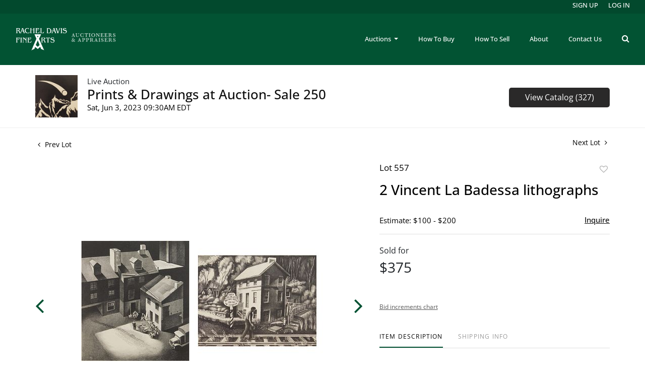

--- FILE ---
content_type: text/html; charset=UTF-8
request_url: https://www.racheldavisfinearts.com/online-auctions/rachel-davis/2-vincent-la-badessa-lithographs-5223800
body_size: 71498
content:
<!DOCTYPE html>
<html lang="en">
    <head>
        <link rel="shortcut icon" href="https://s1.img.bidsquare.com/site/favicon/m/66.png?t=1QmdJY ">
                <link rel="apple-touch-icon" href="https://s1.img.bidsquare.com/site/favicon/m/66.png?t=1QmdJY">
        <link rel="apple-touch-icon-precomposed" href="https://s1.img.bidsquare.com/site/favicon/m/66.png?t=1QmdJY">
        <meta name="viewport" content="width=device-width, initial-scale=1, maximum-scale=1, user-scalable=no"/><meta name="description" content="Bid on 2 Vincent La Badessa lithographs sold at auction by Rachel Davis Fine Arts 557 on 3rd June Vincent La Badessa (American 1908-2002) 1). &#039;&#039;Tunnel Hotel, Marxland&#039;&#039;- lithograph, 1940, estate signed and titled. 11 x 14 1/4&#039;&#039;; 2). &#039;&#039;Waterfront Philadelphia&#039;&#039;- lithograph, 1941, signed, dated, tit..."/><meta name="keywords" content=""/><meta property="fb:app_id" content="2021466541405910"/><meta property="og:type" content="website"/><meta property="og:url" content="https://www.racheldavisfinearts.com/online-auctions/rachel-davis/2-vincent-la-badessa-lithographs-5223800"/><meta property="og:title" content="2 Vincent La Badessa lithographs"/><meta property="og:description" content="Vincent La Badessa (American 1908-2002) 1). &#039;&#039;Tunnel Hotel, Marxland&#039;&#039;- lithograph, 1940, estate signed and titled. 11 x 14 1/4&#039;&#039;; 2). &#039;&#039;Waterfront Philadelphia&#039;&#039;- lithograph, 1941, signed, dated, titled and annotated &#039;29 prints&#039; in pencil. 14 1/2 x 13&#039;&#039;"/><meta property="og:image" content="https://s1.img.bidsquare.com/item/l/2230/22302754.jpeg?t=1Qs1ST"/><meta property="twitter:card" content="summary"/><meta property="twitter:site" content="@bidsquare"/><meta property="twitter:title" content="2 Vincent La Badessa lithographs"/><meta property="twitter:description" content="Vincent La Badessa (American 1908-2002) 1). &#039;&#039;Tunnel Hotel, Marxland&#039;&#039;- lithograph, 1940, estate signed and titled. 11 x 14 1/4&#039;&#039;; 2). &#039;&#039;Waterfront Philadelphia&#039;&#039;- lithograph, 1941, signed, dated, titled and annotated &#039;29 prints&#039; in pencil. 14 1/2 x 13&#039;&#039;"/><meta property="twitter:image" content="https://s1.img.bidsquare.com/item/l/2230/22302754.jpeg?t=1Qs1ST"/><meta charset="UTF-8"/><meta http-equiv="X-UA-Compatible" content="IE=edge"/><link rel="canonical" href="https://www.racheldavisfinearts.com/online-auctions/rachel-davis/2-vincent-la-badessa-lithographs-5223800"/><link rel="alternate" hreflang="x-default" href="https://www.racheldavisfinearts.com/online-auctions/rachel-davis/2-vincent-la-badessa-lithographs-5223800"/><link rel="alternate" hreflang="en" href="https://www.racheldavisfinearts.com/online-auctions/rachel-davis/2-vincent-la-badessa-lithographs-5223800"/>                <title>2 Vincent La Badessa lithographs sold at auction on 3rd June  | Rachel Davis Fine Arts</title>
        <script data-react-helmet="true" type="application/ld+json">{
    "@context": "https://schema.org",
    "@type": "Product",
    "productID": "5223800",
    "sku": "5223800",
    "name": "2 Vincent La Badessa lithographs",
    "image": "https://s1.img.bidsquare.com/item/xl/2230/22302754.jpeg",
    "url": "https://www.racheldavisfinearts.com/online-auctions/rachel-davis/2-vincent-la-badessa-lithographs-5223800",
    "description": "Vincent La Badessa (American 1908-2002) 1). ''Tunnel Hotel, Marxland''- lithograph, 1940, estate signed and titled.  11 x 14 1/4''; 2). ''Waterfront Philadelphia''- lithograph, 1941, signed, dated, titled and annotated '29 prints' in pencil.  14 1/2 x 13''",
    "offers": {
        "@type": "Offer",
        "url": "https://www.racheldavisfinearts.com/online-auctions/rachel-davis/2-vincent-la-badessa-lithographs-5223800",
        "price": 375,
        "priceCurrency": "USD",
        "availabilityEnds": "2023-06-03T09:30:00-04:00 EDT",
        "priceValidUntil": "2023-06-03T09:30:00-04:00 EDT",
        "availability": "SoldOut"
    }
}</script>        <script type="text/javascript">
                        pageLoadServerTime = 1768931770204;
            pageLoadServerTimeElapsedStart = (new Date()).getTime();
        </script>
        <link rel="stylesheet" type="text/css" href="https://www.racheldavisfinearts.com/public/themes/common/css/bootstrap.min.css?t=1761753286" />
<link rel="stylesheet" type="text/css" href="https://www.racheldavisfinearts.com/public/themes/common/css/fonts/icon-font.css?t=1761753286" />
<link rel="stylesheet" type="text/css" href="https://stackpath.bootstrapcdn.com/font-awesome/4.7.0/css/font-awesome.min.css" />
<link rel="stylesheet" type="text/css" href="https://www.racheldavisfinearts.com/public/themes/default/css/theme.css?t=1762470181" />
<link rel="stylesheet" type="text/css" href="https://www.racheldavisfinearts.com/public/themes/default/css/theme-responsive.css?t=1761753286" />
<link rel="stylesheet" type="text/css" href="https://www.racheldavisfinearts.com/public/themes/default/css/theme-dev.css?t=1761753286" />
<link rel="stylesheet" type="text/css" href="https://www.racheldavisfinearts.com/public/js/magiczoomplus/5.3.7/magiczoomplus.css?t=1761753285" />
<link rel="stylesheet" type="text/css" href="https://www.racheldavisfinearts.com/public/css/jquery-ui.css?t=1761753285" />
<link rel="stylesheet" type="text/css" href="https://www.racheldavisfinearts.com/public/css/atc-base.css?t=1761753285" />
<link rel="stylesheet" type="text/css" href="https://www.racheldavisfinearts.com/public/themes/default/css/item-details.css?t=1761753286" />
<link rel="stylesheet" type="text/css" href="https://www.racheldavisfinearts.com/public/themes/common/css/component/popup.css?t=1761753286" />
<link rel="stylesheet" type="text/css" href="https://www.racheldavisfinearts.com/public/themes/common/css/fonts/open-sans-medium.css?t=1761753286" />
<link rel="stylesheet" type="text/css" href="https://www.racheldavisfinearts.com/public/themes/common/css/fonts/opensans.css?t=1761753286" />
<style>
:root {--main-button-color:#025233}
:root {--main-button-color-hover:#008a55}
:root {--main-btn-text:#ffffff}
:root {--secondary-button-color:#2a2929}
:root {--secondary-button-color-hover:#100e0e}
:root {--secondary-btn-text:#ffffff}
:root {--theme-color:#025233}
:root {--link-color-hover:#025233}
:root {--reg-aprv-btn-txt:#00cd35}
:root {--pending-text:#ff9f00}
:root {--pending-btn-bg:rgba(204, 204, 204, 0.2)}
:root {--font-main:OpenSans-Medium}
:root {--font-secondary:OpenSans-Regular}</style>
<style>body{
  font-family: var(--font-secondary);
}

body > .wrap{min-height : 100vh;}

.my-header{background-color: #025333; right: 0;  z-index: 99; position: sticky; top: 0;}
.my-header .container{max-width: 1900px;}
.my-header .upper-header{height: 27px; background-color: #02492d;}
.my-header .navbar{padding-top: 23px; padding-bottom: 23px;}
.my-header .navbar .navbar-nav .nav-item .nav-link{color: #FFFFFF; padding-right: 20px; padding-left: 20px; font-size: 13px; font-family: var(--font-main);}
.my-header .navbar .navbar-brand img {max-width: 200px;} 
.my-header .navbar-nav{align-items: center;}
           
.my-header .login-signup-links{position: absolute; top: -26px; right: 15px ; visibility: visible !important;}
.my-header .my-account-btn {display: flex; align-items: center; }
.my-header .my-account-btn .logout-btn-front, .my-header .my-account-btn a.login-link { color: #FFFFFF;  background-color: transparent; border: none; font-size: 13px; margin-left:  20px; font-weight: 400; text-transform: uppercase; line-height: 19px; font-family: var(--font-main); padding: 0;}
.my-header .my-account-btn .my-account-link, .my-account-btn a.signup-link {   text-transform: uppercase; font-size: 13px;  font-weight: 400;  color: #FFFFFF; font-family: var(--font-main);}
.my-header .dropdown-item{font-size: 13px; color: #333333;}

.my-header .navbar-toggler span { width: 20px; display: block; height: 2px; background-color: #FFFFFF; margin: 4px 0; transition: 0.3s; position: relative; border-radius: 25px;}
.my-header .navbar-toggler[aria-expanded="true"] span:nth-child(1) { transform: rotate(45deg); top: 7px; } 
.my-header .navbar-toggler[aria-expanded="true"] span:nth-child(2) { opacity: 0; }
.my-header .navbar-toggler[aria-expanded="true"] span:nth-child(3) { transform: rotate(-45deg); bottom: 5px; }
.my-header .navbar-toggler[aria-expanded="true"] span { background-color: #FFFFFF; }
.my-header .navbar-toggler:focus {outline: none;}

.my-header .searchbardiv{display: block;position: absolute; z-index: 1001;width: auto; max-width: 100%;padding: 10px;margin: 0px; top: 50%; right: 0%;  transform: translate(0%, -50%); background-color: #025333;}
.my-header #formsearch{display: none;}
.my-header #searchbox {box-shadow: none;padding: 8px 14px;}

.my-footer{background-color: #2A2A2A; position: sticky; top: 100%;}
.my-footer .download-app-buttons .download-app.ios{width: 135px;}
.my-footer .download-app-buttons .download-app.android{width: 122px;}
.my-footer .bid-logo img{max-width: 117px;}
.my-footer {color: #7C7C7C;}
.my-footer .download-app-buttons{border-right: 2px solid #595959;            }

.my-header .form-control{padding: 25px 55px; height: auto; border: 1px solid #dee2e6;}
.my-header .form-control:focus{box-shadow: none;}
.my-header .header-search-btn{background-color: #fff; padding: 20px;}
.my-header .header-search-btn i{font-size: 20px;}
.my-header .search-icon { cursor: pointer;  font-size: 16px;}
.my-header .close-icon{ position: absolute; top: 10px; right: 20px; }

.my-header .search-bar .search-title{font-size: 32px;}
.my-header .search-bar-li i.fa.fa-search {color: #FFFFFF;}
.my-header .search-bar-li{margin-bottom: 0;}
.like_icon.fav_item ~ .lot_title, .like_icon.fav-item-login ~ .lot_title { margin-top: 22px; }

.my-header .search-bar-li{order: 2;}
.my-header .buttonsearch .nav-link{padding-right: 0px !important;} 



@media screen and (max-width: 1199.98px){
 .my-header .login-signup-links{position: inherit;}
 .my-header .my-account-btn .logout-btn-front, .my-header .my-account-btn a.login-link {   margin-left:  10px;  text-transform: capitalize; }
 .my-header .my-account-btn .my-account-link, .my-account-btn a.signup-link {   text-transform: capitalize; padding-right: 10px; padding-left: 10px;}
 .my-header .upper-header{display: none;}
}

@media screen and (max-width: 991.98px){
.my-header .navbar-nav {align-items: start;}
.my-header .my-account-btn{display: block;}
.my-header .navbar .navbar-nav .nav-item .nav-link{padding-left: 0; line-height: 44px;}
.my-header .navbar .navbar-nav .nav-item {width: 100%; visibility: visible !important;}
.my-header .my-account-btn .logout-btn-front, .my-header .my-account-btn a.login-link {   margin-left:  0px; line-height: 44px; display: block; text-align: left;}
.my-header .my-account-btn .my-account-link, .my-account-btn a.signup-link { line-height: 44px; padding: 0; display: block;}
.my-header .search-bar-li{ order: 0; margin-left: auto;}
.my-header .searchbardiv{top: 100%; right: 0%; left: 0; background: #025333; transform: translate(0%, 0%);}
}
           
@media screen and (max-width: 767.98px){
 .my-footer .bid-logo {margin-top: 20px;}
 .my-footer .download-app-buttons{border: none;}
 .my-footer .copyright-text{margin-top: 20px;}
}

@media screen and (max-width: 434.98px){
 .my-footer .download-sec{display: flex; width: 100%; white-space: nowrap; justify-content: center; margin-bottom: 10px;}
}


/* CSS for Filter Section of catalog page  and 4 items on catalog page aswell as some alignments*/
           
.catalog_list .filtertop {display : block !important;}
.catalog_list .catagory-filter-icon {
   background: url(../../../public/themes/common/img/filter_icon.svg) no-repeat scroll 0px 3px;
   background-size: 25px;
   height: 30px;
   width: 30px;
   margin-right: 0px;
   padding: 0 40px;}
.catalog_list .resultTxt { padding: 0; display: inline-block; vertical-align: top; margin-top: 5px; width: calc(100% - 170px); text-align: center; }
.catalog_list .sorting .relevance, .catalog_list .sorting .view_count { display: none; }
.catalog_list .showMenu .hamburgerBox{display: block;}
.catalog_list .hamburgerBox .hamburgerBox-close {
   content: '';
   position: absolute;
   top: 13px;
   width: 15px;
   height: 15px;
   right: 15px;
   z-index: 1;
   background: url(	../../../public/themes/common/img/filter_close.png) no-repeat scroll center center;
   padding: 15px;
   cursor: pointer;
}
.catalog_list .hamburgerBox .mobiTitle { background-color: #f9f9f9; text-align: center; border-bottom: 1px solid #eeeeee; padding: 18px 0 14px; width: 100%; display: block !important;}
.catalog_list .showMenu .overLayer { position: fixed; left: 0; right: 0; top: 0; width: 100%; height: 100vh; background-color: rgba(0, 0, 0, 0.25); z-index: 1949; opacity: 1; }
.catalog_list .hamburgerBox { float: none; display: none; position: fixed; top: 0; left: 0; background: #fff; width: 293px; height: 100vh; z-index: 1950; overflow-y: auto; overflow-x: hidden; } 
.catalog_list .result_count { display: none; }
.catalog_list .side_filter { background: #f9f9f9; border: 1px solid #eee; padding: 0px 13px 25px 13px !important; }
.catalog_list .side_searchbar { padding: 5px 15px; background: #f9f9f9; }
.catalog_list .side_searchbar input { padding: 5px 30px 5px 10px !important; }
.catalog_list .side_searchbar button { top: 5px !important; right: 15px !important; }
.catalog_list .shipping { padding-bottom: 20px; margin-bottom: 20px; border-bottom: 1px solid #ccc; }
.catalog_list .filters .relevance { display: block !important; padding: 12px; }
.catalog_list .filters .relevance label { display: inline-block; margin-right: 15px; }
.catalog_list .filters .relevance select {
 display: inline-block;
 width: 195px;
 padding: 5px 4px 5px 10px;
 background: url(../../../public/themes/common/img/select-down.svg) no-repeat scroll 96% 50%;
 border: 1px solid #ccc;
 font-size: 14px;
 color: #0e0e0e;
 margin: 0;
} 

.tab_container .col-lg-2#filter-panel { -ms-flex: 0 0 100%; flex: 0 0 100%; max-width: 100%; }

/* CSS for Filter Section of catalog page */
@media screen and (min-width: 767.98px) {
  .catalog_list .filter-items .mb-4 { flex: 0 0 33.33%; max-width: 33.33%; }
  #filter-panel ~ .col-md-8.col-lg-10 { flex: 0 0 100%; max-width: 100%; }
}

@media screen and (min-width: 991.98px) {
.catalog_list .filter-items .mb-4 { flex: 0 0 25%; max-width: 25%; }
#filter-panel ~ .col-md-8.col-lg-10 { flex: 0 0 100%; max-width: 100%; }
}
@media screen and (min-width: 1299.98px) {
/* Full width catalog page */
.catalog_list .container-lg { max-width: 1900px; }
#filter-panel ~ .col-md-8.col-lg-10 { flex: 0 0 100%; max-width: 100%; }
.catalog_list .filter-items .mb-4 { flex: 0 0 25%; max-width: 25%; }
.catalog_list .catalog_img{margin: auto;}
/* .catalog_list .catalog_detail .bidding_sec .starting_bid .bid_txt { float: none !important; } */
.item_detail .container-lg, .auctioneer .container-lg, .wrap .event_catalog_banner .container{max-width: 1900px;}
.wrap .event_catalog_banner .banner_content{max-width: 95%;}
.event_catalog_banner .banner_content .view_cata.download_cata{clear: right;}
#catalog ~ .container-lg{max-width: 1900px;}
.banner_bottom .container{max-width: 1900px;}
.item_detail .item-slider .auction-item-img{width : 100%;}
}

@media (min-width: 1200px) {
.auction-list .container {max-width: 1400px;}
.auction-list .auc-list-content .btn-sec .view-catalog-btn{width: 254px; margin: inherit;}
}
@media only screen and (max-width: 1299.98px){
.catalog_list .catalog_img { width: 100% !important; }
}

.auction-list .auc-list-content .btn-sec .prm-btn {margin-left: 0px;}
.banner_bottom span{width : 223px !important;}
.banner_bottom .catalog-social{width : 223px !important;}
.banner_bottom p {padding-left: 15px;}

@media only screen and (max-width: 991px){
.banner_bottom .prm-btn, .banner_bottom span, .banner_bottom .addtocalendar span, .banner_bottom .catalog-social { width: 100% !important; }
}

@media only screen and (min-width: 1300px) and (max-width: 2000px) {
  .slick-slider .slick-next{right: 0 !important;}
  .slick-slider .slick-prev{left : 0 !important;}
  .catagory-filter-icon{margin-left : 15px;}
 }

/* CSS end for Filter Section of catalog page  and 4 items on catalog page aswell as some alignments*/

/*fixed css to add */
.wrap .wrap .auction-list .badgeDiv, .item-detail .registered-auction .text-sec .auction-end a {font-family: var(--font-secondary); font-weight: 400;}
.wrap .auction-list .auc-list-content label {font-family: var(--font-secondary);}
.wrap .auction-list .auc-list-content span  {font-family: var(--font-secondary);}
.wrap .auction-list .auc-list-content .btn-sec .bidding-time{font-family: var(--font-secondary);}
.wrap .atcb-item-link{font-family: var(--font-secondary);}
.wrap .atcb-item:hover .atcb-item-link { color: var(--theme-color, #B0BB1A); }
.wrap .auc-list-content .btn-sec .view-catalog-btn{font-family: var(--font-secondary); border-radius: 8px;}
.wrap .auction-list .auc-list-content .btn-sec .bidding-time .addtocalendar ul.atcb-list { left: 15px;}
.auction-list .addtocalendar a{line-height: 20px;}
.auction-list .auction-nav ul li{font-family: var(--font-main); }

.wrap .event_catalog_banner .banner_content label{font-family: var(--font-secondary);}
.wrap .event_catalog_banner .banner_content p{font-family: var(--font-secondary);}
.wrap .event_catalog_banner .banner_content .scnd-btn, .auctioneer .btn-sec a{font-family: var(--font-secondary); font-weight: normal;}
.wrap .banner_bottom span{font-family: var(--font-secondary);}
.wrap .banner_bottom .prm-btn{font-weight: 400; font-family: var(--font-secondary); border-radius: 8px;}
.wrap .auctioneer .btn-sec a.scnd-btn.go-live-auction-btn { color: #FFFFFF; }

.wrap .catalog_list .side_filter .common_tgl a.btn_toggle{font-family: var(--font-main);}
.catalog_list .catalog_detail .item-list-bottom{flex-grow:0 !important; border-top: 1px solid #ECECEC;}
.catalog_list .catalog_detail .est_prc_time{border-bottom: none !important;}
.wrap .catalog_list .catalog_detail .lot_Num{font-family: var(--font-secondary);}
.wrap .catalog_list .catalog_detail .lot_title{height: auto; text-transform: inherit;}
.wrap .catalog_list .catalog_detail .est_prc_time .est_time{font-family: var(--font-secondary);}

.wrap .auctioneer .auctioneer_detail .main_auc_detail span{font-family: var(--font-secondary);}
.wrap .auctioneer .auctioneer_detail .main_auc_detail .auc_timing .start_time{font-family: var(--font-secondary);}
.wrap .item_detail .item_direction a{font-family: var(--font-secondary);}
.wrap .item_detail .item_description .lot_num{font-family: var(--font-secondary);}
.wrap .item_detail .item_description h1 {max-height: inherit;}
.wrap .event_catalog_banner .banner_content h1{overflow: inherit; max-height: inherit;}
 
.like_icon.fav_item ~.lot_title, .like_icon.fav-item-login ~.lot_title{margin-top: 22px;}
body .loading-sticky.loading .loadingDiv {z-index: 949;}
.login_reg_page.login-page form {margin-bottom: 30px;}

button, .btn{font-family: var(--font-secondary) !important; font-weight : 400 !important; border-radius: 6px !important;}
.auction-list h1.auction-page-title {letter-spacing: 2px; font-family: var(--font-main);}


@media only screen and (min-width: 991.98px){
.my-header .navbar-nav .dropdown-menu{top: 34px;}
.my-header .navbar-nav .nav-item:hover .dropdown-menu{display: block;}
}

.static-page .static-page-content h1{margin-bottom: 35px;}
.wrap .auction_information_tab {max-width: 1170px; margin: auto;}
.terms-condition-full {margin-top: 50px; margin-bottom: 50px;}
.terms-condition-full h1{display: none;}
.terms-condition-full h2{margin: 15px 0 0;font-size: 30px;  font-weight: 500;  color: #025333; margin-bottom: 15px;}
.terms-condition-full p{margin-bottom: 10px;}
.my-footer .copyright-text span a{color: #428BCA; font-family: var(--font-secondary); font-size: 13px; font-style: normal; font-weight: 400; }
.my-footer .copyright-text{font-size: 13px;}

</style>
                    <!-- Google Tag Manager -->
            <script>(function(w,d,s,l,i){w[l]=w[l]||[];w[l].push({'gtm.start':
            new Date().getTime(),event:'gtm.js'});var f=d.getElementsByTagName(s)[0],
            j=d.createElement(s),dl=l!='dataLayer'?'&l='+l:'';j.async=true;j.src=
            'https://www.googletagmanager.com/gtm.js?id='+i+dl;f.parentNode.insertBefore(j,f);
            })(window,document,'script','dataLayer','GTM-5WMD3W');</script>
            <!-- End Google Tag Manager -->
                                            <!--[if lt IE 9]>
            <script type="text/javascript" src="https://www.racheldavisfinearts.com/public/js/html5shiv.min.js?t=1761753285"></script>
        <![endif]-->
        <script type="text/javascript">
            var setting = {"baseUri":"https:\/\/www.racheldavisfinearts.com","staticUri":"https:\/\/www.racheldavisfinearts.com\/public","isMobileWebView":false,"defaultSiteName":"Bidsquare","siteName":"Rachel Davis Fine Arts","webSocket":{"host":"wss:\/\/ws.bidsquare.com","port":null,"debug":false},"reserveMet":[],"reCaptcha":{"v3":{"siteKey":"6LdzL_kcAAAAAHvauH1Jsz3Ux6njeXmqvGBbrqyk"}}};        </script>
                <script type="text/javascript" src="https://www.racheldavisfinearts.com/public/js/jquery.js?t=1761753285"></script>
<script type="text/javascript" src="https://www.racheldavisfinearts.com/public/js/functions.js?t=1761753285"></script>
<script type="text/javascript" src="https://www.racheldavisfinearts.com/public/themes/common/js/popper-v1.min.js?t=1761753286"></script>
<script type="text/javascript" src="https://www.racheldavisfinearts.com/public/themes/common/js/bootstrap.min.js?t=1761753286"></script>
<script type="text/javascript" src="https://www.racheldavisfinearts.com/public/themes/default/js/theme.js?t=1761753286"></script>
<script type="text/javascript" src="https://www.google.com/recaptcha/api.js?render=6LdzL_kcAAAAAHvauH1Jsz3Ux6njeXmqvGBbrqyk"></script>
<script type="text/javascript" src="https://www.racheldavisfinearts.com/public/js/front-common.js?t=1761753285"></script>
<script type="text/javascript" src="https://www.racheldavisfinearts.com/public/js/tagManager.js?t=1761753286"></script>
<script type="text/javascript" src="https://www.racheldavisfinearts.com/public/js/script.js?t=1761753286"></script>
<script type="text/javascript" src="https://www.racheldavisfinearts.com/public/js/bsApi.js?t=1761753285"></script>
<script type="text/javascript" src="https://www.racheldavisfinearts.com/public/js/jquery.i18n/src/jquery.i18n.js?t=1761753285"></script>
<script type="text/javascript" src="https://www.racheldavisfinearts.com/public/js/jquery.i18n/src/jquery.i18n.messagestore.js?t=1761753285"></script>
<script type="text/javascript" src="https://www.racheldavisfinearts.com/public/js/jquery.i18n/src/jquery.i18n.fallbacks.js?t=1761753285"></script>
<script type="text/javascript" src="https://www.racheldavisfinearts.com/public/js/jquery.i18n/src/jquery.i18n.language.js?t=1761753285"></script>
<script type="text/javascript" src="https://www.racheldavisfinearts.com/public/js/jquery.i18n/src/jquery.i18n.parser.js?t=1761753285"></script>
<script type="text/javascript" src="https://www.racheldavisfinearts.com/public/js/jquery.i18n/src/jquery.i18n.emitter.js?t=1761753285"></script>
<script type="text/javascript" src="https://www.racheldavisfinearts.com/public/js/magiczoomplus/5.3.7/magiczoomplus.js?t=1761753285"></script>
<script type="text/javascript" src="https://www.racheldavisfinearts.com/public/js/jquery-ui.js?t=1761753285"></script>
<script type="text/javascript" src="https://www.racheldavisfinearts.com/public/js/client/ws/auctionClient.js?t=1761753285"></script>
<script type="text/javascript" src="https://www.racheldavisfinearts.com/public/js/client/ws/liveEvent.js?t=1761753285"></script>
<script type="text/javascript" src="https://www.racheldavisfinearts.com/public/js/atc.min.js?t=1761753285"></script>
<script type="text/javascript">
                $.i18n().load({"en":{"Starting Bid":"Starting Bid","Current Bid":"Current Bid","Start in":"Start in","Starts in":"Starts in","End in":"End in","Bidsquare Bidder":"Bidsquare Bidder","Competing Bidder":"Competing Bidder","Bidder":"Bidder","Click Here to Bid Live":"Click Here to Bid Live","Non-supported browser... Use Chrome, Firefox, or Safari 11+":"Non-supported browser... Use Chrome, Firefox, or Safari 11+","On the Market":"On the Market","You are the highest bidder (%amount%)":"You are the highest bidder (%amount%)","You've been outbid (%amount%)":"You've been outbid (%amount%)","Your max bid (%amount%) is below reserve":"Your max bid (%amount%) is below reserve","You have an absentee bid (%amount%)":"You have an absentee bid (%amount%)","Place Bid":"Place Bid","Place Max Bid":"Place Max Bid","Increase Max Bid":"Increase Max Bid"}});
                
                [{"en":"https:\/\/www.racheldavisfinearts.com\/public\/js\/jquery.i18n\/messages\/en.json?t=1761753285"}].forEach(function (transArr, i) { $.i18n().load(transArr); });
                $.i18n.rawTranslationMap = {"reserveMetBannerNotification":"On the Market","highestBidNotification":"You are the highest bidder (%amount%)","outBidNotification":"You've been outbid (%amount%)","reserverNotMetNotification":"Your max bid (%amount%) is below reserve","absenteeBidNotification":"You have an absentee bid (%amount%)","placeNextBidButtonTextTimed":"Place Bid","placeMaxBidButtonTextTimed":"Place Max Bid","increaseMaxBidButtonTextTimed":"Increase Max Bid","placeNextBidButtonTextLive":"Place Bid","placeMaxBidbuttonTextLive":"Place Max Bid","increaseMaxBidButtonTextLive":"Increase Max Bid"};
            $(window).load(function(){});</script>
<script type="text/javascript">$(document).ready(function () {
/* year updation*/
$("#year").html(new Date().getFullYear());

    $('.buttonsearch').click(function(){
        $('#formsearch').slideToggle( "fast", function(){
            $('#searchbox').focus();
            $('.navbar-nav .nav-item').css('visibility', 'hidden');
        } );
    });
    $('.close-search').click(function(){
        $('#formsearch').css("display", "none");
        $('.navbar-nav .nav-item').css('visibility', 'visible');
    } );
});

$( window ).resize(function() {
    $('.my-header').css('padding-top', function() {
        return $('.message_bar_wrap').height();
    });
});</script>
        <script type="text/javascript">
            if (typeof CKEDITOR !== 'undefined') CKEDITOR.timestamp = (new Date()).getTime(); // force refreshing the CKEditor internal js files
        </script>
    </head>
    <body class="">
        
<div class="wrap">
     
        <div id="loadingDiv" class="loadingDiv" style="display:none;"> </div>
                        <link rel="stylesheet" type="text/css" href="https://fonts.googleapis.com/css2?family=Roboto:wght@400;700&amp;display=swap" />


    <div class="my-header mobile-hider">
          <div class="upper-header">
          </div>
          <div class="container">
            <nav class="navbar navbar-expand-lg ">

                <a class="navbar-brand" href="/">
                    <img src="https://images.bidsquare.com/cms/files/rachel-davis-logo-light.png" alt="Rachel Davis">
                </a>

                <li class="nav-item buttonsearch d-block d-md-block d-lg-none ml-auto mr-2">
                  <i class="fa fa-search search-icon text-white"></i>
                </li>

                <div class="container searchbardiv" id="formsearch">
                  <form action="/search" class="form-inline input-group border border-white search-bar" id="searchform">
                      <input type="text" name="search" class="form-control border-0" placeholder="Search lots" value="" id="searchbox" required>
                      <input type="hidden" name="filters" value="4-7">
                      <div class="input-group-append">
                          <button class="btn py-0 border-right" type="submit"><i class="fa fa-search text-white"></i></button>
                          <button class="btn py-0 close-search" type="submit"><i class="fa fa-close text-white"></i></button>
                      </div>               
                  </form>
                </div>

                <button class="navbar-toggler" type="button" data-toggle="collapse" data-target="#navbar-menu-links" aria-controls="navbar-menu-links" aria-expanded="false" aria-label="Toggle navigation">
                  <span></span>
                  <span></span>
                  <span></span>
               </button>
                <div class="collapse navbar-collapse" id="navbar-menu-links">
                  <ul class="navbar-nav ml-auto">
                    <li class="nav-item dropdown">
                        <a class="nav-link dropdown-toggle" href="#" id="navbardrop" data-toggle="dropdown">
                          Auctions
                        </a>
                        <div class="dropdown-menu">
                          <a class="dropdown-item" href="/">Upcoming Auctions</a>
                          <a class="dropdown-item" href="/auctions/past/">Past Auctions</a>
                        </div>
                    </li>
                    <li class="nav-item">
                      <a class="nav-link" href="/how-to-buy">How To Buy</a>
                    </li>
                    <li class="nav-item">
                      <a class="nav-link" href="/how-to-sell">How To Sell</a>
                    </li>
                    <li class="nav-item">
                        <a class="nav-link" href="/about">About</a>
                    </li>    
                    <li class="nav-item">
                        <a class="nav-link" href="/contact">Contact Us</a>
                    </li>
                    <li class="nav-item login-signup-links">
                      <div class="my-account-btn">
                        <a href="https://www.racheldavisfinearts.com/user/register" class="signup-link" data-toggle="modal" data-target="#registration_pop">Sign up</a> <a href="https://www.racheldavisfinearts.com/user/login" class="login-link" data-toggle="modal" data-target="#login_pop">Log In</a>
                      </div> 
                    </li>
                    <li class="nav-item buttonsearch d-none d-lg-block">
                      <a class="nav-link">
                          <i class="fa fa-search search-icon text-white"></i>
                     </a>
                    </li>
                  </ul>
                </div> 
            </nav>
          </div>
        </div>            

    


    
    <div class="auctioneer">
      
    <div class="container-lg">
        <div class="row">
            <div class="col-lg-9 col-md-8">
                <div class="auctioneer_detail">
                    <div class="thumb_img">
                        <a href="https://www.racheldavisfinearts.com/auctions/rachel-davis/prints-drawings-at-auction--sale-250-13423" class="image_hover"><img src="https://s1.img.bidsquare.com/event/main/s/13423.jpeg?t=1Qs2Il" alt="Rachel Davis Fine Arts" onerror="loadDefaultImage(this,&#039;thumb&#039;)" /></a>
                    </div>
                    <div class="main_auc_detail">
                        <span>Live Auction</span>
                        <h1><a href="https://www.racheldavisfinearts.com/auctions/rachel-davis/prints-drawings-at-auction--sale-250-13423" class="event-title">Prints &amp; Drawings at Auction- Sale 250</a></h1>
                        <div class="auc_timing">
                            <div class="start_time">Sat, Jun 3, 2023 09:30AM EDT</div>
                                                    </div>
                    </div>
                </div>
            </div>
            <div class="col-lg-3 col-md-4">
                <div class="btn-sec">
                    <a href="https://www.racheldavisfinearts.com/auctions/rachel-davis/prints-drawings-at-auction--sale-250-13423/catalog#catalog" class="scnd-btn">View Catalog (327)</a>
                </div>
                <br>
                            </div>
        </div>
    </div>
    </div>

<div class="item_detail">
    <div class="container-lg">
        <div class="item_direction">
                        <div class="row">
                <div class="col-6">
                    <a href="https://www.racheldavisfinearts.com/online-auctions/rachel-davis/yasuo-kuniyoshi-lithograph-5223799"><i class="fa fa-angle-left" aria-hidden="true"></i> Prev Lot</a>
                </div>
                <div class="col-6">
                    <a href="https://www.racheldavisfinearts.com/online-auctions/rachel-davis/armin-landeck-lithograph-5223801" class="float-right">Next Lot <i class="fa fa-angle-right" aria-hidden="true"></i></a>
                </div>
            </div>
                    </div>
        <div class="current_item">
            <div class="row">
                <div class="col-lg-7 col-md-6">
                    <div class="item-slider">
                        <div class="auction-item-img">
            <a class="img-slide-arrow left-slide-btn" data-slide="prev">
            <span class="fa fa-angle-left fa-3x"></span>
        </a>
                   <a id="lot-image" class="MagicZoom main" target="_blank" rel="images" href="https://s1.img.bidsquare.com/item/xl/2230/22302754.jpeg?t=1Qs1ST" title="2 Vincent La Badessa lithographs">
                <img src="https://s1.img.bidsquare.com/item/l/2230/22302754.jpeg?t=1Qs1ST" class="detailImg" alt="2 Vincent La Badessa lithographs" />            </a>      
                            <a class="img-slide-arrow right-slide-btn" data-slide="next">
            <span class="fa fa-angle-right fa-3x"></span>
        </a>
    </div>
<div class="selectors auction-detail-product">
    <ul>
                        <li><a data-zoom-id="lot-image" href="https://s1.img.bidsquare.com/item/xl/2230/22302754.jpeg?t=1Qs1ST" data-image="https://s1.img.bidsquare.com/item/l/2230/22302754.jpeg?t=1Qs1ST">
                    <img src="https://s1.img.bidsquare.com/item/s/2230/22302754.jpeg?t=1Qs1ST" alt="2 Vincent La Badessa lithographs" />                </a></li>
                                <li><a data-zoom-id="lot-image" href="https://s1.img.bidsquare.com/item/xl/2230/22302755.jpeg?t=1Qs1ST" data-image="https://s1.img.bidsquare.com/item/l/2230/22302755.jpeg?t=1Qs1ST">
                    <img src="https://s1.img.bidsquare.com/item/s/2230/22302755.jpeg?t=1Qs1ST" alt="Image 2 of 7" />                </a></li>
                                <li><a data-zoom-id="lot-image" href="https://s1.img.bidsquare.com/item/xl/2230/22302756.jpeg?t=1Qs1ST" data-image="https://s1.img.bidsquare.com/item/l/2230/22302756.jpeg?t=1Qs1ST">
                    <img src="https://s1.img.bidsquare.com/item/s/2230/22302756.jpeg?t=1Qs1ST" alt="Image 3 of 7" />                </a></li>
                                <li><a data-zoom-id="lot-image" href="https://s1.img.bidsquare.com/item/xl/2230/22302757.jpeg?t=1Qs1ST" data-image="https://s1.img.bidsquare.com/item/l/2230/22302757.jpeg?t=1Qs1ST">
                    <img src="https://s1.img.bidsquare.com/item/s/2230/22302757.jpeg?t=1Qs1ST" alt="Image 4 of 7" />                </a></li>
                                <li><a data-zoom-id="lot-image" href="https://s1.img.bidsquare.com/item/xl/2230/22302758.jpeg?t=1Qs1ST" data-image="https://s1.img.bidsquare.com/item/l/2230/22302758.jpeg?t=1Qs1ST">
                    <img src="https://s1.img.bidsquare.com/item/s/2230/22302758.jpeg?t=1Qs1ST" alt="Image 5 of 7" />                </a></li>
                                <li><a data-zoom-id="lot-image" href="https://s1.img.bidsquare.com/item/xl/2230/22302759.jpeg?t=1Qs1ST" data-image="https://s1.img.bidsquare.com/item/l/2230/22302759.jpeg?t=1Qs1ST">
                    <img src="https://s1.img.bidsquare.com/item/s/2230/22302759.jpeg?t=1Qs1ST" alt="Image 6 of 7" />                </a></li>
                                <li><a data-zoom-id="lot-image" href="https://s1.img.bidsquare.com/item/xl/2230/22302760.jpeg?t=1Qs1ST" data-image="https://s1.img.bidsquare.com/item/l/2230/22302760.jpeg?t=1Qs1ST">
                    <img src="https://s1.img.bidsquare.com/item/s/2230/22302760.jpeg?t=1Qs1ST" alt="Image 7 of 7" />                </a></li>
                    </ul>
</div>                    </div>
                    <div class="social_icon">
                        <ul>
                            <li><a href="https://www.facebook.com/sharer/sharer.php?u=https://www.racheldavisfinearts.com/online-auctions/rachel-davis/2-vincent-la-badessa-lithographs-5223800"  target="_blank"><i class="fa fa-facebook" aria-hidden="true"></i></a></li><li><a href="https://twitter.com/intent/tweet?url=https://www.racheldavisfinearts.com/online-auctions/rachel-davis/2-vincent-la-badessa-lithographs-5223800&text=2+Vincent+La+Badessa+lithographs" target="_blank"><i class="fa-twitter" aria-hidden="true"></i></a></li><li><a href="https://www.pinterest.com/pin/create/button/?url=https://www.racheldavisfinearts.com/online-auctions/rachel-davis/2-vincent-la-badessa-lithographs-5223800&description=2+Vincent+La+Badessa+lithographs&media=https://s1.img.bidsquare.com/item/l/2230/22302754.jpeg?t=1Qs1ST" target="_blank"><i class="fa fa-pinterest" aria-hidden="true"></i></a></li><li><a href="https://www.linkedin.com/sharing/share-offsite/?url=https://www.racheldavisfinearts.com/online-auctions/rachel-davis/2-vincent-la-badessa-lithographs-5223800" target="_blank"><i class="fa fa-linkedin" aria-hidden="true"></i></a></li><li><a href="#" id="share_item_button"><i class="fa fa-envelope" aria-hidden="true"></i></a><div id="item-share-popup-load" class="item-share-popup"></div></li>                        </ul>
                    </div>
                    
                </div>
                <div class="col-lg-5 col-md-6">
                                        <div class="item_description el_13423">
                                                <div class="row">
                            <div class="col-lg-6 col-6">
                                <div class="lot_num">Lot 557</div>
                            </div>
                            <div class="col-lg-6 col-6">
                                <div class="favourite float-right">
                    <div data-href="https://www.racheldavisfinearts.com/user/login?fav_item_ref_id=5223800" class="like_icon gtm-click_item fav-item-login btn-icon btn-icon-heart" data-item_id = "5223800" data-type = "2"  data-item_id="5223800"  data-event_id='13423' data-event_status='past' data-event_name='Prints &amp; Drawings at Auction- Sale 250'>
                        <a href="javascript:void(0);" class="gtm-click_item"  data-item_id="5223800"  data-event_id='13423' data-event_status='past' data-event_name='Prints &amp; Drawings at Auction- Sale 250'>Add to favorite</a>
                    </div>
                </div>
                            </div>
                            <div class="col-lg-12"><h1>2 Vincent La Badessa lithographs</h1></div>
                        </div>
                        <div class="estimated_price">
                            <div class="row">
                                                                <div class="col-lg-9 col-8">
                                    <span>
            Estimate: $100 - $200    </span>                                </div>
                                                                                                <div class="col-lg-3 col-4">
                                    <a href="javascript:void(0);" id="inquire_block" class="gtm-click_item"  data-item_id="5223800"  data-event_id='13423' data-event_status='past' data-event_name='Prints &amp; Drawings at Auction- Sale 250' >Inquire</a>
                                </div>
                                                            </div>
                        </div>
                        <div class="place_bid_area" id="ba_5223800_13423" data-lindex="0" data-stype="view">
                            <div class="bidding-estimate bid-estimate-timer">
	                        	                    </div>
                            <div id="lbl_5223800_13423" class="">Sold for</div><div class="bidding-area"><div class="bidding-price "><div id="tcb_5223800_13423">$375</div><span class="price converted_curr dual_conversion" data-exchange="{&quot;amount&quot;:&quot;375.00&quot;,&quot;from_exch_rate&quot;:&quot;1.00&quot;,&quot;from_symbol&quot;:&quot;$&quot;}"></span></div><div class="bidding-history"></div><div class="place_bid"><input type="hidden" id="live_bid_panel_url" name="live_bid_panel_url" value="https://www.racheldavisfinearts.com/auctions/rachel-davis/prints-drawings-at-auction--sale-250-13423/bid" /><input type="hidden" id="disable_reserve_price" name="disable_reserve_price" value="" /></div><div class="bid_related"><div class="txt1"><a href="#chart" class="chart">Bid increments chart</a></div></div></div><style>div.ack_bid_msg{float:right;padding-top:0 !important;}</style>                                <div class="chartlist">
        <h4>Bid Increments</h4>
        <table>
            <colgroup>
                <col width="50%;">
                <col width="50%;">
            </colgroup>
            <thead>
                <tr>
                    <th>Price</th>
                    <th>Bid Increment</th>
                </tr>
            </thead>
            <tbody>
                                                            <tr>
                            <td>$0</td>
                            <td>$10</td>
                        </tr>
                                            <tr>
                            <td>$200</td>
                            <td>$25</td>
                        </tr>
                                            <tr>
                            <td>$500</td>
                            <td>$50</td>
                        </tr>
                                            <tr>
                            <td>$1,000</td>
                            <td>$100</td>
                        </tr>
                                            <tr>
                            <td>$3,000</td>
                            <td>$250</td>
                        </tr>
                                            <tr>
                            <td>$5,000</td>
                            <td>$500</td>
                        </tr>
                                            <tr>
                            <td>$10,000</td>
                            <td>$1,000</td>
                        </tr>
                                            <tr>
                            <td>$30,000</td>
                            <td>$2,500</td>
                        </tr>
                                            <tr>
                            <td>$50,000</td>
                            <td>$5,000</td>
                        </tr>
                                            <tr>
                            <td>$100,000</td>
                            <td>$10,000</td>
                        </tr>
                                            <tr>
                            <td>$300,000</td>
                            <td>$25,000</td>
                        </tr>
                                            <tr>
                            <td>$500,000</td>
                            <td>$50,000</td>
                        </tr>
                                            <tr>
                            <td>$1,000,000</td>
                            <td>$100,000</td>
                        </tr>
                                                    </tbody>
        </table>
    </div>
                        </div>
                        <div class="item_tabs">
                            <ul class="nav nav-tabs" role="tablist">
    <li class="active tab-desc"><a href="#home" aria-controls="home" role="tab" data-toggle="tab">
            <h2>Item Description</h2>
        </a></li>
                        <li class="tab-shipping-info"><a href="#shippinginformation" aria-controls="dimension" role="tab" data-toggle="tab"><h2>Shipping Info</h2></a></li>
            </ul>
<div class="tab-content">
    <div role="tabpanel" class="tab-pane active" id="home">
                <b>Vincent La Badessa (American 1908-2002)</b> <br>1). ''Tunnel Hotel, Marxland''- lithograph, 1940, estate signed and titled.  11 x 14 1/4''; <br>2). ''Waterfront Philadelphia''- lithograph, 1941, signed, dated, titled and annotated '29 prints' in pencil.  14 1/2 x 13''        
        
        
        
        
    </div>
                <div role="tabpanel" class="tab-pane" id="shippinginformation">
            <div class = "shipping_text">
                <p>Buyer Pays Shipping and Handling Cost. We will pack and ship small items only. Buyers of large quantities or high value must contact an outside party. Please contact us for a list of packers in the Cleveland area.</p>

<p>For in-house shipping, our fees include all packaging time and materials, handling, insurance and freight charges. Shipping costs are calculated on dimensional weight. The costs to ship may exceed value of item(s). Minimum fee for any package with in-house service is $30. Shipping and handling with our in-house services can be up to 3-5 weeks from time payment is received, due to high volume we handle from auction. If more expedited services are required, please contact an outside shipper.</p>

<p>We highly recommend requesting a shipping quote from us or an outside shipper, before bidding on an item. Items must be removed 10 days from date of payment received or storage fees will be charged.</p>
            </div>
        </div>
        </div>
<script>
   if ($('#condition_report_download_by_url').length > 0) {
        document.getElementById('condition_report_download_by_url').click();
    }
</script>
                        </div>
                    </div>
                </div>
            </div>
        </div>
        <div class="other_lots" id="otherlots"></div>
    </div>
</div>
<!-- Item detail -->
<script type="text/javascript" src="https://www.racheldavisfinearts.com/public/js/atc.min.js?t=1761753285"></script>
<link rel="stylesheet" type="text/css" href="https://www.racheldavisfinearts.com/public/css/atc-base.css?t=1761753285" />
<style>
    .atcb-list {
        margin-top: 2px;
    }
    .atcb-item {
        padding: 5px 0 5px 15px;
    }
    .atcb-item-link {
        font-size: 12px;
    }
    div.ack_bid_msg {
        width: auto;
/*        text-align: right;
        margin-top: 0px;*/
    }
</style>
<script type="text/javascript">
    $(function()
    {
        var $itemDetailsActiveTab = $(".item_tabs ul li a");
        if ($itemDetailsActiveTab.find(".active").length === 0)
        {
            $itemDetailsActiveTab.eq(0).addClass("active");
        }
    });
</script>
<div class="modal fade inquire-form" id="inquire_now" data-backdrop="static" data-keyboard="false" role="dialog" aria-hidden="true" >
            <div class="modal-dialog modal-dialog-centered" role="document">
                <div class="modal-content">
                    <div class="modal-header">
                        
                        <button type="button" class="close" data-dismiss="modal" aria-label="Close"></button>
                    </div>
                    <div class="modal-body ">
                        <h1 class="inquire_title"> Inquire</h1>
<form id="inquire-form" onsubmit="return false;" action="https://www.racheldavisfinearts.com/inquire/item" method="post">
    <input type="hidden" name="item_id" value="5223800">
    <input type="hidden" name="event_name" value="Prints & Drawings at Auction- Sale 250">
    <input type="hidden" name="event_id" value="13423">
    <input type="hidden" name="is_wl_inquire_request" value="1">
    <div id="inquire_error" class="popup_error"> </div>
    <div class="row wl_inquire_div">
        <div class="col-sm-12">
            <div class="form-group">
                <span class="inquire_input"> <input type="text" id="email" name="email" class="form-control" placeholder="Your Email" />  </span>            </div>
        </div>
        <div class="col-sm-12">
            <div class="form-group">
                <span class="inquire_input"> <input type="text" id="uname" name="uname" class="form-control" placeholder="Your Name" />  </span>            </div>
        </div>
        <div class="col-sm-12">
            <div class="form-group">
                <span class="inquire_input"> <select id="inquiryCategory" name="inquiryCategory" class="form-control">
	<option value="dce6f3910b65b6a749161b7f59a70813">Details about item</option>
	<option value="43ba47c8292b857eb42fdf28816bf319">Condition report</option>
	<option value="c31a59f918efd6dd6597a7e53a3d7dfa">Registration/bidding</option>
	<option value="19626c265c4a9ddc85c0e0532cb08512">More Photos</option>
	<option value="6930e8a0c589d566496ac1cfe451e616">I have one to sell</option>
	<option value="50df040018142b7eaecbb3ac1a05aaad">Other</option>
</select>  </span>            </div>
        </div>
               <div class="col-sm-12">
            <div class="form-group">
                <span class="inquire_input"> <input type="text" id="subject" name="subject" class="form-control" placeholder="Subject" />  </span>            </div>
        </div>
        <div class="col-sm-12 inquire_message">
            <div class="form-group">
                <span class="inquire_input"> <textarea id="message" name="message" class="form-control" placeholder="Message"></textarea>  </span>            </div>
        </div>
          </div>
    <div class="submit">
        <button class="btn btn-primary g-recaptcha" data-sitekey="6LdSxEcUAAAAAMHFHsva4aYuB85JqJ42u4lFbo9j" data-callback="getInquireContent1" id="inquire_button">Send</button>
    </div>
</form>
<script src='https://www.google.com/recaptcha/api.js'></script>
<script type="text/javascript">
    function getInquireContent1() {
        getInquireContent(1);
    }
</script>
                    </div>
                </div>
            </div>
        </div><div class="modal fade bid-history-form" id="bid-history" data-backdrop="static" data-keyboard="false" role="dialog" aria-hidden="true" >
            <div class="modal-dialog modal-dialog-centered" role="document">
                <div class="modal-content">
                    <div class="modal-header">
                        
                        <button type="button" class="close" data-dismiss="modal" aria-label="Close"></button>
                    </div>
                    <div class="modal-body ">
                        <div class="bid-box" id="bhd_5223800_13423"></div>
                    </div>
                </div>
            </div>
        </div><div class="modal fade invoice invoice-item-view" id="invoice_popup" data-backdrop="static" data-keyboard="false" role="dialog" aria-hidden="true" >
            <div class="modal-dialog modal-dialog-centered" role="document">
                <div class="modal-content">
                    <div class="modal-header">
                        
                        <button type="button" class="close" data-dismiss="modal" aria-label="Close"></button>
                    </div>
                    <div class="modal-body ">
                        <div class="invoice_popup popup_center" id="invoice_content"></div>

                    </div>
                </div>
            </div>
        </div>
<script type="text/javascript">
        $('#inquire_block').click(function(e){
        e.preventDefault();
                    getInquireContent(0);
            showHidePopup('#inquire_now',true);
            });

    $('.condition_report_block').click(function(e){
        e.preventDefault();
         
            getInquireContent(0,null,1);
            showHidePopup('#inquire_now',true);
            });

    $(document).on('change input', '#inquiryCategory', function (e){   
        getInquireContent(0);
    });

            $(document).ready(function(e) {
            var gtmManager = new tagManager({
                eventId : '13423',
                itemId : '5223800',
                eventLabel : 'ITEM_DETAIL',
                customEventTrigger : 'itemEvent',
                eventStatus : 'past'
            });
            gtmManager.pushData();
        });
    
    jQuery(function() {
        MagicZoomPlus.options = {
              'zoom-width' : 400,
              'zoom-height' : 400,
              'zoom-distance' : 11,
              'background-opacity' : 80,
              'slideshow-effect' : 'expand',
              'show-loading' : 'false'
        }
        //$('.aution_item_img a').addClass('MagicZoomPlus');
        //MagicZoomPlus.refresh();
    });

$(document).ready(function(e){
    //Called for set footer margin when bidding panel was sticky at footer.
    bindEventListener(window, 'message', function (event) {
        try {
            var dataEvent = JSON.parse(event.data);
            if (typeof dataEvent.resizeBrowser !== "undefined" && dataEvent.resizeBrowser) {
                setFooterMargin('.mobile_sticky_bid');
            }
        } catch(e) {}
    });

            //Timed Auction Client
        var clientData = {
            connectionID: generateUid(),
            resetItemThumb: false,
            moveToNextItem: false,
            showEventActive: true,
                        siteID: '66',
                        userCurrency: {"symbol":"$","exchange_rate":"1.00"},
                                };
            

    // var $detailImgList = $('.auction-detail-product ul li');
    var curImg = 0;
    $('.auction-item-img .img-slide-arrow').on('click',function(){
        switch($(this).data('slide')) {
            case 'prev':
                // curImg = (curImg - 1 + $detailImgList.length) % $detailImgList.length;
                MagicZoom.prev('lot-image');
                break;
            case 'next':
                // curImg = (curImg + 1 ) % $detailImgList.length;
                MagicZoom.next('lot-image');
                break;
        }
        // $detailImgList.eq(curImg).find('img').click();

    });
    //$('.aution_item_img > a > img').hide();
    //$('.aution_item_img > a > img').eq(curImg).show();
//     $detailImgList.click(function(){
//         $detailImgList.removeClass('on');
//         var $this = $(this);
//         $this.addClass('on');
        
//         var idx = curImg = $this.index();

//         var $thumb = $this.find('img');
//         var bigImg = $thumb.data('bigimg');
//         var zoomImg = $thumb.data('zoomimg');
        
//         var $main = $('.auction-item-img > a.main');
//         $main.attr('href', zoomImg).find('img.detailImg')
//                 .off('load.xlloaded')
//                 .width(500)                         // set width to force thumb to expand to full width
//                 .on('load.xlloaded', function () { 
//                     if ($thumb.attr('src') !== $(this).attr('src')) {
//                         $(this).width("");
//                     } else {
//                         $(this).attr('src', bigImg);
//                     }
//                 })
//                 .attr('src', $thumb.attr('src'))    // load thumb first to give intant feedback that its loading, then load large (in case it takes a little extra time)
//                 ;
//         if (typeof MagicZoomPlus !== 'undefined') MagicZoomPlus.refresh();
// //        $('.aution_item_img > a').eq(curImg).addClass('main-hide');
// //        $('.aution_item_img > a').eq(idx).removeClass('main-hide');
        
// //        curImg = idx;
//     });
    
    //$('.bidding-box .bid_related .txt1 .chart').mouseenter(function(e) {
    $('.bid_related .txt1 .chart').mouseenter(function(e) {
        e.stopPropagation();
        e.preventDefault();
        $('.chartlist').show();
    });
    //$('.bidding-box .bid_related .txt1 .chart').mouseleave(function(e) {
    $('.bid_related .txt1 .chart').mouseleave(function(e) {
        e.stopPropagation();
        e.preventDefault();
        $('.chartlist').hide();
    });
    
      //bid_history_pop > open/close
      $(document).on("click", '#view_bid_history_popup', function(e){
          e.preventDefault();
                    $.ajax({
                url: getUrl('item/biddinghistory/5223800/13423?is_ajax=1'),
                success: function (res) {
                    $('#bhd_5223800_13423').html(res);
                },
                complete: function (res) {
                    showHidePopup('#bid-history',true);
                }
            });
                });
      
      $('.bid_pop_close > img,.bid_btn_area > button').click(function(e){
          e.preventDefault();
          showHidePopup('#bid-history',false);
      });

      $(document).on('click','.inquire_btn',function (e) {
          e.preventDefault();
          getInquireContent(1);
      });
      //getInquireContent(0);

      getOtherlots();

      $('body').on('click', '.invoive-popup', function(e){ 
            e.preventDefault();
            var invoice_id = $(this).data('invoice_id');
            var selector = '#invoice_popup';
            var url = 'https://www.racheldavisfinearts.com/my-account/items/ajaxinvoicedata?is_ajax=1';
            populateInvoicePopupContent(invoice_id, selector, url);
        });
  });
  
  function getOtherlots(page, offset, next) {
    if (typeof page === 'undefined') {
        page = 1;
    }
    var data = {"item_id" : 5223800, "event_id" : 13423, "offset" :offset, "next":next}
    $.ajax({
        url : 'https://www.racheldavisfinearts.com/item/otherlots/' + page + '?is_ajax=1',
        method : 'POST',
        dataType  : 'json',
        data : data,
        success : function (res) {
            $('#otherlots').removeClass("other_auction_wrap");
            if (res.lots) $('#otherlots').addClass("other_auction_wrap").html(res.lots);
            var scrollArrowElement = '#otherlots-controls > a.prevPage, #otherlots-controls > a.nextPage';
            $(document).off('click', scrollArrowElement).on('click', scrollArrowElement, function (evt) {
              evt.preventDefault();
              var offset = $(this).data('offset');
              var next = ($(this).hasClass('nextPage'))?1:0;
              getOtherlots(2, offset, next);
            });
        }
    });
  }
    
    

    var emails = [];
    var isSmallerDevice = function ()
    {
        return deviceWidth < 767;
    }

    function getItemShareContent(recaptcha_response) {
        var noEmailEnteredMsg = "Please enter an email to continue.";
        var emailSendFailedMsg = "Your email could not be send, please try again or contact support.";
        if(emails.length > 0) {
            $("#email-notification-msg").html('');
            var optionalmessage = $("#optionalmessage");
            ajax_start();
            $.ajax({
                type: 'POST',
                url: getUrl('item/sendSharedItemEmail/'+'5223800?is_ajax=1'),
                data: {emails: emails, optionalmessage: optionalmessage.val(), 'g-recaptcha-response': recaptcha_response},
                success: function (res, textStatus, jqXHR) {
                    emails = [];
                    $('.recipientemail-wrap').children('div.multiple-email-wrap').remove();
                    $("#recipientemail").val('');
                    optionalmessage.val('');
                    ajax_end();
                       
                        window.location.reload();
                                    },
                error: function (event, xhr) {
                    if(isSmallerDevice()) $("#email-notification-msg").html($emailSendFailedMsg);
                    else  topbar_alert($emailSendFailedMsg);
                    ajax_end();
                }
            });
        } else {
             
                $("#email-notification-msg").html(noEmailEnteredMsg);
                    }
        grecaptcha.reset();
    }

    var prepareEmail = function (elem) {
        emailAddress = elem.val();
        // adding the email address only if they are valid
        if(emailAddress != "" && isValidEmail(emailAddress)) {
            // checking if email is already added.
            if(!emails.includes(emailAddress)) {
                emails.push(emailAddress);
                $('<div class="multiple-email-wrap email-bg"><span title = '+emailAddress+'>'+emailAddress+'</span><button type="button" id = "" class="close_popup removeemail"  aria-label="Close"> </button></div>').insertBefore(elem);
                elem.val('');
            }
        }
    }
    
</script>

<script type="text/javascript">
    var $popupHtmlMobile = "<div class=\"modal fade \" id=\"item-share-modal\" data-backdrop=\"static\" data-keyboard=\"false\" role=\"dialog\" aria-hidden=\"true\"><div class=\"modal-dialog modal-dialog-centered\" role=\"document\"><div class=\"modal-content\"><button type=\"button\" class=\"close_popup\" data-dismiss=\"modal\" aria-label=\"Close\"><\/button><div class=\"modal-body\"><div id =\"email-notification-msg\" class =\"error-msg-box\"><\/div><div class=\"social-media-email-popup\"><label for=\"recipientemail\">Send to <\/label><div class=\"recipientemail-wrap\"><input type=\"text\" multiple name=\"recipientemail\" id=\"recipientemail\" class=\"\" placeholder=\"Enter email address\" value=\"\" \/><\/div><textarea name=\"optionalmessage\" id=\"optionalmessage\" placeholder=\"Add a message\"><\/textarea><button class=\"btn btn-primary g-recaptcha\" data-sitekey=\"6LdSxEcUAAAAAMHFHsva4aYuB85JqJ42u4lFbo9j\" data-callback=\"getItemShareContent\" id=\"sendemail\" type=\"button\" name=\"sendemail\">Send<\/button><script src=\"https:\/\/www.google.com\/recaptcha\/api.js\"><\/script><\/div><\/div><\/div><\/div><\/div>";
    var $popupHtmlDesktop = "<div class=\"social-media-email-popup\">\n        <label for=\"recipientemail\">Send to <\/label>\n    <div class=\"recipientemail-wrap\">\n        <input type=\"text\" multiple name=\"recipientemail\" id=\"recipientemail\" class=\"\" placeholder=\"Enter email address\" value=\"\" \/>\n    <\/div>\n    <textarea name=\"optionalmessage\" id=\"optionalmessage\" placeholder=\"Add a message\"><\/textarea>\n    <button class=\"btn btn-primary g-recaptcha\" data-sitekey=\"6LdSxEcUAAAAAMHFHsva4aYuB85JqJ42u4lFbo9j\" data-callback=\"getItemShareContent\" id=\"sendemail\" type=\"button\" name=\"sendemail\">Send<\/button>\n    <script src=\"https:\/\/www.google.com\/recaptcha\/api.js\"><\/script>\n<\/div>\n\n";

    $(function ()
    {
        $(document).on('click', '#share_item_button', function (e)
        {
            e.preventDefault();
                showHidePopup('login', true);
            });
    })

</script>

    
    
                  <div class="my-footer py-3 mobile-hider">
        <div class="container">
          <div class="row justify-content-center align-items-center">
            <div class="download-sec mr-3">
              <div class="download-title">Download</div>
              <p class="download-text mb-0">Our app is free!</p>
            </div>
            
            <div class="download-app-buttons mr-md-3 pr-md-3">
              <a href="https://apps.apple.com/us/app/rachel-davis-fine-art/id6463030158" target="_blank"><img class="download-app ios mr-2" src="https://images.bidsquare.com/cms/files/App-store.png"></a>
              <a href="https://play.google.com/store/apps/details?id=com.bidsquare.cloud.rachelauction" target="_blank"><img class="download-app android" src="https://images.bidsquare.com/cms/files/Google-play.png"></a>
            </div>

            <div class="bid-logo d-flex align-items-center">
              <h6 class="mr-3 text-nowrap mb-0">Powered By</h6> 
              <a href="https://www.bidsquarecloud.com/" target="_blank"><img src="https://images.bidsquare.com/cms/files/cloud-logo-white.png" alt="Bidsquare logo" class="w-100"></a>
           </div>

           <div class="col-12">
            <div class="copyright-text text-center mt-md-2">
              ©<span id="year"></span> ℠ - All rights reserved.<span class="ml-2"><a href="/terms-conditions">Terms and Conditions</a></span>
            </div>
           </div>
          </div>
        </div>
      </div>  


<section class="common-popup">
                        
            <style>
            .modal-body.login_reg_page {
                padding: 0;
            }
            </style>
                        <div class="modal fade login_ms" id="login_pop" data-backdrop="static" data-keyboard="false" role="dialog" aria-hidden="true" >
            <div class="modal-dialog modal-dialog-centered" role="document">
                <div class="modal-content">
                    <div class="modal-header">
                        
                        <button type="button" class="close" data-dismiss="modal" aria-label="Close"></button>
                    </div>
                    <div class="modal-body login_reg_page login_form_page">
                                <div class="sec_login_heading dfl_heading">
            <div class="modal-heading">Login to Rachel Davis Fine Arts</div>
            <p>Please enter your email to login</p>
        </div>
         
        <div class="sec_login_heading rnl_heading" style="display: none;">
            <div class="modal-heading">Login or Create Account</div>
            <p>
                Enter email to create an account to start bidding.            </p>
        </div>
         
<form class="login_form_email" onsubmit="return false;" action="https://www.racheldavisfinearts.com/user/login/email" method="post" >
    <input type="hidden" id="SDAySWxJblBWMkxCTW44UE15R0s5UT09" name="SDAySWxJblBWMkxCTW44UE15R0s5UT09" value="RmcwNkRDRklUVnBuNFAwL2FQVVVWQT09" />            <div id="login_error" class="popup_error"></div>
    <div class="form-group">
        <input type="text" id="email_address" name="email_address" class="form-control" autofocus="" placeholder="Email Address" />    </div>
    <div class="submit">
        <button class="login_bnt_email btn btn-primary" name="login_button" type="submit">Continue</button>
    </div>
    <div class="bottom_text">
                <div class="agree_text">
            Don't have an account? <a href="javascript:void(0);" class="show-registration-popup" rel="nofollow">Sign up</a> now        </div>
                    </div>
</form>
<script type="text/javascript">
    $(function()
    {
            });
</script>



                    </div>
                </div>
            </div>
        </div>            
        
                    <div class="modal fade forgot_pwd" id="forgot_pwd_pop" data-backdrop="static" data-keyboard="false" role="dialog" aria-hidden="true" >
            <div class="modal-dialog modal-dialog-centered" role="document">
                <div class="modal-content">
                    <div class="modal-header">
                        
                        <button type="button" class="close" data-dismiss="modal" aria-label="Close"></button>
                    </div>
                    <div class="modal-body login_reg_page">
                        <div class="form_area forgot_password_form_page"><div class="forgotpass-form-container">
    <div class="modal-heading default-heading  ">Forgot your password?</div>
    <div class="modal-heading reset-heading  hide_div ">Reset Password</div>
    <form id="forgot-form" class="request_setup_form" onsubmit="return false;" action="https://www.racheldavisfinearts.com/user/requestsetup" method="post">
                <div class="input_area">
            <div class="security_msg  hide_div "></div>
            <div class="form-group fp-original-field  ">
                <div class="forgot_text_area">
                    <p>Please enter email address you registered with and we will email you a link to reset your password.</p>
                </div>
                <input type="text" id="email" name="email" class="form-control" placeholder="Email Address" />            </div>  
            <div class="fp-modify-field  hide_div ">
                <p>
                    <section-email></section-email>
                    <a href="javascript:void(0)" class="reset-email-addr" data-udef="forgot_password"><i class="fa fa-pencil form-edit-icon" aria-hidden="true"></i></a>
                </p>
            </div>
            <div id="login_error" class="popup_error"> </div>
            <div class="submit">
                <input type="submit" id="submit" name="submit" value="Reset Password" class="btn btn-primary" />            </div>
        </div>
    </form>
    <div class="dnt_hv_ac">
        <p><a href="javascript:void(0);" class="show-login-popup">Back to Log in</a></p>
    </div>
    <script type="text/javascript">
        $(function()
        {
                    });
    </script>
</div></div>
                    </div>
                </div>
            </div>
        </div>        
                    <div class="modal fade signup_ms" id="registration_pop" data-backdrop="static" data-keyboard="false" role="dialog" aria-hidden="true" >
            <div class="modal-dialog modal-dialog-centered" role="document">
                <div class="modal-content">
                    <div class="modal-header">
                        
                        <button type="button" class="close" data-dismiss="modal" aria-label="Close"></button>
                    </div>
                    <div class="modal-body login_reg_page">
                        <div class="form_area register_form_page"><div class="modal-heading">Let&#039;s get started</div>
<p>
    Enter email to create an account to start bidding.</p>

<form class="register_form_email" onsubmit="return false;" action="https://www.racheldavisfinearts.com/user/register/email" method="post">
    <input type="hidden" id="SDAySWxJblBWMkxCTW44UE15R0s5UT09" name="SDAySWxJblBWMkxCTW44UE15R0s5UT09" value="RmcwNkRDRklUVnBuNFAwL2FQVVVWQT09" />        <div id="register_error" class="popup_error"> </div>
    <div class="form-group">
                <input type="text" id="email" name="email" value="" class="form-control" autofocus="" placeholder="Email Address" />    </div>
    <div class="submit">
        <button class="register_bnt_email btn btn-primary" name="register_button" type="submit">Continue</button>
    </div>
    <div class="bottom_text">
                    <div class="signin-area dnt_hv_ac note_text bsq_acc_suggest">
                <p>Already have an account? <a href="javascript:void(0);" class="registration-login">Click here to log in</a></p>
            </div>
            </div>
</form>
<script type="text/javascript">
    $(function()
    {
            });
</script>

</div>
                    </div>
                </div>
            </div>
        </div>                </section>
    
</div>
    </body>
</html>


--- FILE ---
content_type: text/html; charset=utf-8
request_url: https://www.google.com/recaptcha/api2/anchor?ar=1&k=6LdzL_kcAAAAAHvauH1Jsz3Ux6njeXmqvGBbrqyk&co=aHR0cHM6Ly93d3cucmFjaGVsZGF2aXNmaW5lYXJ0cy5jb206NDQz&hl=en&v=PoyoqOPhxBO7pBk68S4YbpHZ&size=invisible&anchor-ms=20000&execute-ms=30000&cb=99jzsvlxys7d
body_size: 48633
content:
<!DOCTYPE HTML><html dir="ltr" lang="en"><head><meta http-equiv="Content-Type" content="text/html; charset=UTF-8">
<meta http-equiv="X-UA-Compatible" content="IE=edge">
<title>reCAPTCHA</title>
<style type="text/css">
/* cyrillic-ext */
@font-face {
  font-family: 'Roboto';
  font-style: normal;
  font-weight: 400;
  font-stretch: 100%;
  src: url(//fonts.gstatic.com/s/roboto/v48/KFO7CnqEu92Fr1ME7kSn66aGLdTylUAMa3GUBHMdazTgWw.woff2) format('woff2');
  unicode-range: U+0460-052F, U+1C80-1C8A, U+20B4, U+2DE0-2DFF, U+A640-A69F, U+FE2E-FE2F;
}
/* cyrillic */
@font-face {
  font-family: 'Roboto';
  font-style: normal;
  font-weight: 400;
  font-stretch: 100%;
  src: url(//fonts.gstatic.com/s/roboto/v48/KFO7CnqEu92Fr1ME7kSn66aGLdTylUAMa3iUBHMdazTgWw.woff2) format('woff2');
  unicode-range: U+0301, U+0400-045F, U+0490-0491, U+04B0-04B1, U+2116;
}
/* greek-ext */
@font-face {
  font-family: 'Roboto';
  font-style: normal;
  font-weight: 400;
  font-stretch: 100%;
  src: url(//fonts.gstatic.com/s/roboto/v48/KFO7CnqEu92Fr1ME7kSn66aGLdTylUAMa3CUBHMdazTgWw.woff2) format('woff2');
  unicode-range: U+1F00-1FFF;
}
/* greek */
@font-face {
  font-family: 'Roboto';
  font-style: normal;
  font-weight: 400;
  font-stretch: 100%;
  src: url(//fonts.gstatic.com/s/roboto/v48/KFO7CnqEu92Fr1ME7kSn66aGLdTylUAMa3-UBHMdazTgWw.woff2) format('woff2');
  unicode-range: U+0370-0377, U+037A-037F, U+0384-038A, U+038C, U+038E-03A1, U+03A3-03FF;
}
/* math */
@font-face {
  font-family: 'Roboto';
  font-style: normal;
  font-weight: 400;
  font-stretch: 100%;
  src: url(//fonts.gstatic.com/s/roboto/v48/KFO7CnqEu92Fr1ME7kSn66aGLdTylUAMawCUBHMdazTgWw.woff2) format('woff2');
  unicode-range: U+0302-0303, U+0305, U+0307-0308, U+0310, U+0312, U+0315, U+031A, U+0326-0327, U+032C, U+032F-0330, U+0332-0333, U+0338, U+033A, U+0346, U+034D, U+0391-03A1, U+03A3-03A9, U+03B1-03C9, U+03D1, U+03D5-03D6, U+03F0-03F1, U+03F4-03F5, U+2016-2017, U+2034-2038, U+203C, U+2040, U+2043, U+2047, U+2050, U+2057, U+205F, U+2070-2071, U+2074-208E, U+2090-209C, U+20D0-20DC, U+20E1, U+20E5-20EF, U+2100-2112, U+2114-2115, U+2117-2121, U+2123-214F, U+2190, U+2192, U+2194-21AE, U+21B0-21E5, U+21F1-21F2, U+21F4-2211, U+2213-2214, U+2216-22FF, U+2308-230B, U+2310, U+2319, U+231C-2321, U+2336-237A, U+237C, U+2395, U+239B-23B7, U+23D0, U+23DC-23E1, U+2474-2475, U+25AF, U+25B3, U+25B7, U+25BD, U+25C1, U+25CA, U+25CC, U+25FB, U+266D-266F, U+27C0-27FF, U+2900-2AFF, U+2B0E-2B11, U+2B30-2B4C, U+2BFE, U+3030, U+FF5B, U+FF5D, U+1D400-1D7FF, U+1EE00-1EEFF;
}
/* symbols */
@font-face {
  font-family: 'Roboto';
  font-style: normal;
  font-weight: 400;
  font-stretch: 100%;
  src: url(//fonts.gstatic.com/s/roboto/v48/KFO7CnqEu92Fr1ME7kSn66aGLdTylUAMaxKUBHMdazTgWw.woff2) format('woff2');
  unicode-range: U+0001-000C, U+000E-001F, U+007F-009F, U+20DD-20E0, U+20E2-20E4, U+2150-218F, U+2190, U+2192, U+2194-2199, U+21AF, U+21E6-21F0, U+21F3, U+2218-2219, U+2299, U+22C4-22C6, U+2300-243F, U+2440-244A, U+2460-24FF, U+25A0-27BF, U+2800-28FF, U+2921-2922, U+2981, U+29BF, U+29EB, U+2B00-2BFF, U+4DC0-4DFF, U+FFF9-FFFB, U+10140-1018E, U+10190-1019C, U+101A0, U+101D0-101FD, U+102E0-102FB, U+10E60-10E7E, U+1D2C0-1D2D3, U+1D2E0-1D37F, U+1F000-1F0FF, U+1F100-1F1AD, U+1F1E6-1F1FF, U+1F30D-1F30F, U+1F315, U+1F31C, U+1F31E, U+1F320-1F32C, U+1F336, U+1F378, U+1F37D, U+1F382, U+1F393-1F39F, U+1F3A7-1F3A8, U+1F3AC-1F3AF, U+1F3C2, U+1F3C4-1F3C6, U+1F3CA-1F3CE, U+1F3D4-1F3E0, U+1F3ED, U+1F3F1-1F3F3, U+1F3F5-1F3F7, U+1F408, U+1F415, U+1F41F, U+1F426, U+1F43F, U+1F441-1F442, U+1F444, U+1F446-1F449, U+1F44C-1F44E, U+1F453, U+1F46A, U+1F47D, U+1F4A3, U+1F4B0, U+1F4B3, U+1F4B9, U+1F4BB, U+1F4BF, U+1F4C8-1F4CB, U+1F4D6, U+1F4DA, U+1F4DF, U+1F4E3-1F4E6, U+1F4EA-1F4ED, U+1F4F7, U+1F4F9-1F4FB, U+1F4FD-1F4FE, U+1F503, U+1F507-1F50B, U+1F50D, U+1F512-1F513, U+1F53E-1F54A, U+1F54F-1F5FA, U+1F610, U+1F650-1F67F, U+1F687, U+1F68D, U+1F691, U+1F694, U+1F698, U+1F6AD, U+1F6B2, U+1F6B9-1F6BA, U+1F6BC, U+1F6C6-1F6CF, U+1F6D3-1F6D7, U+1F6E0-1F6EA, U+1F6F0-1F6F3, U+1F6F7-1F6FC, U+1F700-1F7FF, U+1F800-1F80B, U+1F810-1F847, U+1F850-1F859, U+1F860-1F887, U+1F890-1F8AD, U+1F8B0-1F8BB, U+1F8C0-1F8C1, U+1F900-1F90B, U+1F93B, U+1F946, U+1F984, U+1F996, U+1F9E9, U+1FA00-1FA6F, U+1FA70-1FA7C, U+1FA80-1FA89, U+1FA8F-1FAC6, U+1FACE-1FADC, U+1FADF-1FAE9, U+1FAF0-1FAF8, U+1FB00-1FBFF;
}
/* vietnamese */
@font-face {
  font-family: 'Roboto';
  font-style: normal;
  font-weight: 400;
  font-stretch: 100%;
  src: url(//fonts.gstatic.com/s/roboto/v48/KFO7CnqEu92Fr1ME7kSn66aGLdTylUAMa3OUBHMdazTgWw.woff2) format('woff2');
  unicode-range: U+0102-0103, U+0110-0111, U+0128-0129, U+0168-0169, U+01A0-01A1, U+01AF-01B0, U+0300-0301, U+0303-0304, U+0308-0309, U+0323, U+0329, U+1EA0-1EF9, U+20AB;
}
/* latin-ext */
@font-face {
  font-family: 'Roboto';
  font-style: normal;
  font-weight: 400;
  font-stretch: 100%;
  src: url(//fonts.gstatic.com/s/roboto/v48/KFO7CnqEu92Fr1ME7kSn66aGLdTylUAMa3KUBHMdazTgWw.woff2) format('woff2');
  unicode-range: U+0100-02BA, U+02BD-02C5, U+02C7-02CC, U+02CE-02D7, U+02DD-02FF, U+0304, U+0308, U+0329, U+1D00-1DBF, U+1E00-1E9F, U+1EF2-1EFF, U+2020, U+20A0-20AB, U+20AD-20C0, U+2113, U+2C60-2C7F, U+A720-A7FF;
}
/* latin */
@font-face {
  font-family: 'Roboto';
  font-style: normal;
  font-weight: 400;
  font-stretch: 100%;
  src: url(//fonts.gstatic.com/s/roboto/v48/KFO7CnqEu92Fr1ME7kSn66aGLdTylUAMa3yUBHMdazQ.woff2) format('woff2');
  unicode-range: U+0000-00FF, U+0131, U+0152-0153, U+02BB-02BC, U+02C6, U+02DA, U+02DC, U+0304, U+0308, U+0329, U+2000-206F, U+20AC, U+2122, U+2191, U+2193, U+2212, U+2215, U+FEFF, U+FFFD;
}
/* cyrillic-ext */
@font-face {
  font-family: 'Roboto';
  font-style: normal;
  font-weight: 500;
  font-stretch: 100%;
  src: url(//fonts.gstatic.com/s/roboto/v48/KFO7CnqEu92Fr1ME7kSn66aGLdTylUAMa3GUBHMdazTgWw.woff2) format('woff2');
  unicode-range: U+0460-052F, U+1C80-1C8A, U+20B4, U+2DE0-2DFF, U+A640-A69F, U+FE2E-FE2F;
}
/* cyrillic */
@font-face {
  font-family: 'Roboto';
  font-style: normal;
  font-weight: 500;
  font-stretch: 100%;
  src: url(//fonts.gstatic.com/s/roboto/v48/KFO7CnqEu92Fr1ME7kSn66aGLdTylUAMa3iUBHMdazTgWw.woff2) format('woff2');
  unicode-range: U+0301, U+0400-045F, U+0490-0491, U+04B0-04B1, U+2116;
}
/* greek-ext */
@font-face {
  font-family: 'Roboto';
  font-style: normal;
  font-weight: 500;
  font-stretch: 100%;
  src: url(//fonts.gstatic.com/s/roboto/v48/KFO7CnqEu92Fr1ME7kSn66aGLdTylUAMa3CUBHMdazTgWw.woff2) format('woff2');
  unicode-range: U+1F00-1FFF;
}
/* greek */
@font-face {
  font-family: 'Roboto';
  font-style: normal;
  font-weight: 500;
  font-stretch: 100%;
  src: url(//fonts.gstatic.com/s/roboto/v48/KFO7CnqEu92Fr1ME7kSn66aGLdTylUAMa3-UBHMdazTgWw.woff2) format('woff2');
  unicode-range: U+0370-0377, U+037A-037F, U+0384-038A, U+038C, U+038E-03A1, U+03A3-03FF;
}
/* math */
@font-face {
  font-family: 'Roboto';
  font-style: normal;
  font-weight: 500;
  font-stretch: 100%;
  src: url(//fonts.gstatic.com/s/roboto/v48/KFO7CnqEu92Fr1ME7kSn66aGLdTylUAMawCUBHMdazTgWw.woff2) format('woff2');
  unicode-range: U+0302-0303, U+0305, U+0307-0308, U+0310, U+0312, U+0315, U+031A, U+0326-0327, U+032C, U+032F-0330, U+0332-0333, U+0338, U+033A, U+0346, U+034D, U+0391-03A1, U+03A3-03A9, U+03B1-03C9, U+03D1, U+03D5-03D6, U+03F0-03F1, U+03F4-03F5, U+2016-2017, U+2034-2038, U+203C, U+2040, U+2043, U+2047, U+2050, U+2057, U+205F, U+2070-2071, U+2074-208E, U+2090-209C, U+20D0-20DC, U+20E1, U+20E5-20EF, U+2100-2112, U+2114-2115, U+2117-2121, U+2123-214F, U+2190, U+2192, U+2194-21AE, U+21B0-21E5, U+21F1-21F2, U+21F4-2211, U+2213-2214, U+2216-22FF, U+2308-230B, U+2310, U+2319, U+231C-2321, U+2336-237A, U+237C, U+2395, U+239B-23B7, U+23D0, U+23DC-23E1, U+2474-2475, U+25AF, U+25B3, U+25B7, U+25BD, U+25C1, U+25CA, U+25CC, U+25FB, U+266D-266F, U+27C0-27FF, U+2900-2AFF, U+2B0E-2B11, U+2B30-2B4C, U+2BFE, U+3030, U+FF5B, U+FF5D, U+1D400-1D7FF, U+1EE00-1EEFF;
}
/* symbols */
@font-face {
  font-family: 'Roboto';
  font-style: normal;
  font-weight: 500;
  font-stretch: 100%;
  src: url(//fonts.gstatic.com/s/roboto/v48/KFO7CnqEu92Fr1ME7kSn66aGLdTylUAMaxKUBHMdazTgWw.woff2) format('woff2');
  unicode-range: U+0001-000C, U+000E-001F, U+007F-009F, U+20DD-20E0, U+20E2-20E4, U+2150-218F, U+2190, U+2192, U+2194-2199, U+21AF, U+21E6-21F0, U+21F3, U+2218-2219, U+2299, U+22C4-22C6, U+2300-243F, U+2440-244A, U+2460-24FF, U+25A0-27BF, U+2800-28FF, U+2921-2922, U+2981, U+29BF, U+29EB, U+2B00-2BFF, U+4DC0-4DFF, U+FFF9-FFFB, U+10140-1018E, U+10190-1019C, U+101A0, U+101D0-101FD, U+102E0-102FB, U+10E60-10E7E, U+1D2C0-1D2D3, U+1D2E0-1D37F, U+1F000-1F0FF, U+1F100-1F1AD, U+1F1E6-1F1FF, U+1F30D-1F30F, U+1F315, U+1F31C, U+1F31E, U+1F320-1F32C, U+1F336, U+1F378, U+1F37D, U+1F382, U+1F393-1F39F, U+1F3A7-1F3A8, U+1F3AC-1F3AF, U+1F3C2, U+1F3C4-1F3C6, U+1F3CA-1F3CE, U+1F3D4-1F3E0, U+1F3ED, U+1F3F1-1F3F3, U+1F3F5-1F3F7, U+1F408, U+1F415, U+1F41F, U+1F426, U+1F43F, U+1F441-1F442, U+1F444, U+1F446-1F449, U+1F44C-1F44E, U+1F453, U+1F46A, U+1F47D, U+1F4A3, U+1F4B0, U+1F4B3, U+1F4B9, U+1F4BB, U+1F4BF, U+1F4C8-1F4CB, U+1F4D6, U+1F4DA, U+1F4DF, U+1F4E3-1F4E6, U+1F4EA-1F4ED, U+1F4F7, U+1F4F9-1F4FB, U+1F4FD-1F4FE, U+1F503, U+1F507-1F50B, U+1F50D, U+1F512-1F513, U+1F53E-1F54A, U+1F54F-1F5FA, U+1F610, U+1F650-1F67F, U+1F687, U+1F68D, U+1F691, U+1F694, U+1F698, U+1F6AD, U+1F6B2, U+1F6B9-1F6BA, U+1F6BC, U+1F6C6-1F6CF, U+1F6D3-1F6D7, U+1F6E0-1F6EA, U+1F6F0-1F6F3, U+1F6F7-1F6FC, U+1F700-1F7FF, U+1F800-1F80B, U+1F810-1F847, U+1F850-1F859, U+1F860-1F887, U+1F890-1F8AD, U+1F8B0-1F8BB, U+1F8C0-1F8C1, U+1F900-1F90B, U+1F93B, U+1F946, U+1F984, U+1F996, U+1F9E9, U+1FA00-1FA6F, U+1FA70-1FA7C, U+1FA80-1FA89, U+1FA8F-1FAC6, U+1FACE-1FADC, U+1FADF-1FAE9, U+1FAF0-1FAF8, U+1FB00-1FBFF;
}
/* vietnamese */
@font-face {
  font-family: 'Roboto';
  font-style: normal;
  font-weight: 500;
  font-stretch: 100%;
  src: url(//fonts.gstatic.com/s/roboto/v48/KFO7CnqEu92Fr1ME7kSn66aGLdTylUAMa3OUBHMdazTgWw.woff2) format('woff2');
  unicode-range: U+0102-0103, U+0110-0111, U+0128-0129, U+0168-0169, U+01A0-01A1, U+01AF-01B0, U+0300-0301, U+0303-0304, U+0308-0309, U+0323, U+0329, U+1EA0-1EF9, U+20AB;
}
/* latin-ext */
@font-face {
  font-family: 'Roboto';
  font-style: normal;
  font-weight: 500;
  font-stretch: 100%;
  src: url(//fonts.gstatic.com/s/roboto/v48/KFO7CnqEu92Fr1ME7kSn66aGLdTylUAMa3KUBHMdazTgWw.woff2) format('woff2');
  unicode-range: U+0100-02BA, U+02BD-02C5, U+02C7-02CC, U+02CE-02D7, U+02DD-02FF, U+0304, U+0308, U+0329, U+1D00-1DBF, U+1E00-1E9F, U+1EF2-1EFF, U+2020, U+20A0-20AB, U+20AD-20C0, U+2113, U+2C60-2C7F, U+A720-A7FF;
}
/* latin */
@font-face {
  font-family: 'Roboto';
  font-style: normal;
  font-weight: 500;
  font-stretch: 100%;
  src: url(//fonts.gstatic.com/s/roboto/v48/KFO7CnqEu92Fr1ME7kSn66aGLdTylUAMa3yUBHMdazQ.woff2) format('woff2');
  unicode-range: U+0000-00FF, U+0131, U+0152-0153, U+02BB-02BC, U+02C6, U+02DA, U+02DC, U+0304, U+0308, U+0329, U+2000-206F, U+20AC, U+2122, U+2191, U+2193, U+2212, U+2215, U+FEFF, U+FFFD;
}
/* cyrillic-ext */
@font-face {
  font-family: 'Roboto';
  font-style: normal;
  font-weight: 900;
  font-stretch: 100%;
  src: url(//fonts.gstatic.com/s/roboto/v48/KFO7CnqEu92Fr1ME7kSn66aGLdTylUAMa3GUBHMdazTgWw.woff2) format('woff2');
  unicode-range: U+0460-052F, U+1C80-1C8A, U+20B4, U+2DE0-2DFF, U+A640-A69F, U+FE2E-FE2F;
}
/* cyrillic */
@font-face {
  font-family: 'Roboto';
  font-style: normal;
  font-weight: 900;
  font-stretch: 100%;
  src: url(//fonts.gstatic.com/s/roboto/v48/KFO7CnqEu92Fr1ME7kSn66aGLdTylUAMa3iUBHMdazTgWw.woff2) format('woff2');
  unicode-range: U+0301, U+0400-045F, U+0490-0491, U+04B0-04B1, U+2116;
}
/* greek-ext */
@font-face {
  font-family: 'Roboto';
  font-style: normal;
  font-weight: 900;
  font-stretch: 100%;
  src: url(//fonts.gstatic.com/s/roboto/v48/KFO7CnqEu92Fr1ME7kSn66aGLdTylUAMa3CUBHMdazTgWw.woff2) format('woff2');
  unicode-range: U+1F00-1FFF;
}
/* greek */
@font-face {
  font-family: 'Roboto';
  font-style: normal;
  font-weight: 900;
  font-stretch: 100%;
  src: url(//fonts.gstatic.com/s/roboto/v48/KFO7CnqEu92Fr1ME7kSn66aGLdTylUAMa3-UBHMdazTgWw.woff2) format('woff2');
  unicode-range: U+0370-0377, U+037A-037F, U+0384-038A, U+038C, U+038E-03A1, U+03A3-03FF;
}
/* math */
@font-face {
  font-family: 'Roboto';
  font-style: normal;
  font-weight: 900;
  font-stretch: 100%;
  src: url(//fonts.gstatic.com/s/roboto/v48/KFO7CnqEu92Fr1ME7kSn66aGLdTylUAMawCUBHMdazTgWw.woff2) format('woff2');
  unicode-range: U+0302-0303, U+0305, U+0307-0308, U+0310, U+0312, U+0315, U+031A, U+0326-0327, U+032C, U+032F-0330, U+0332-0333, U+0338, U+033A, U+0346, U+034D, U+0391-03A1, U+03A3-03A9, U+03B1-03C9, U+03D1, U+03D5-03D6, U+03F0-03F1, U+03F4-03F5, U+2016-2017, U+2034-2038, U+203C, U+2040, U+2043, U+2047, U+2050, U+2057, U+205F, U+2070-2071, U+2074-208E, U+2090-209C, U+20D0-20DC, U+20E1, U+20E5-20EF, U+2100-2112, U+2114-2115, U+2117-2121, U+2123-214F, U+2190, U+2192, U+2194-21AE, U+21B0-21E5, U+21F1-21F2, U+21F4-2211, U+2213-2214, U+2216-22FF, U+2308-230B, U+2310, U+2319, U+231C-2321, U+2336-237A, U+237C, U+2395, U+239B-23B7, U+23D0, U+23DC-23E1, U+2474-2475, U+25AF, U+25B3, U+25B7, U+25BD, U+25C1, U+25CA, U+25CC, U+25FB, U+266D-266F, U+27C0-27FF, U+2900-2AFF, U+2B0E-2B11, U+2B30-2B4C, U+2BFE, U+3030, U+FF5B, U+FF5D, U+1D400-1D7FF, U+1EE00-1EEFF;
}
/* symbols */
@font-face {
  font-family: 'Roboto';
  font-style: normal;
  font-weight: 900;
  font-stretch: 100%;
  src: url(//fonts.gstatic.com/s/roboto/v48/KFO7CnqEu92Fr1ME7kSn66aGLdTylUAMaxKUBHMdazTgWw.woff2) format('woff2');
  unicode-range: U+0001-000C, U+000E-001F, U+007F-009F, U+20DD-20E0, U+20E2-20E4, U+2150-218F, U+2190, U+2192, U+2194-2199, U+21AF, U+21E6-21F0, U+21F3, U+2218-2219, U+2299, U+22C4-22C6, U+2300-243F, U+2440-244A, U+2460-24FF, U+25A0-27BF, U+2800-28FF, U+2921-2922, U+2981, U+29BF, U+29EB, U+2B00-2BFF, U+4DC0-4DFF, U+FFF9-FFFB, U+10140-1018E, U+10190-1019C, U+101A0, U+101D0-101FD, U+102E0-102FB, U+10E60-10E7E, U+1D2C0-1D2D3, U+1D2E0-1D37F, U+1F000-1F0FF, U+1F100-1F1AD, U+1F1E6-1F1FF, U+1F30D-1F30F, U+1F315, U+1F31C, U+1F31E, U+1F320-1F32C, U+1F336, U+1F378, U+1F37D, U+1F382, U+1F393-1F39F, U+1F3A7-1F3A8, U+1F3AC-1F3AF, U+1F3C2, U+1F3C4-1F3C6, U+1F3CA-1F3CE, U+1F3D4-1F3E0, U+1F3ED, U+1F3F1-1F3F3, U+1F3F5-1F3F7, U+1F408, U+1F415, U+1F41F, U+1F426, U+1F43F, U+1F441-1F442, U+1F444, U+1F446-1F449, U+1F44C-1F44E, U+1F453, U+1F46A, U+1F47D, U+1F4A3, U+1F4B0, U+1F4B3, U+1F4B9, U+1F4BB, U+1F4BF, U+1F4C8-1F4CB, U+1F4D6, U+1F4DA, U+1F4DF, U+1F4E3-1F4E6, U+1F4EA-1F4ED, U+1F4F7, U+1F4F9-1F4FB, U+1F4FD-1F4FE, U+1F503, U+1F507-1F50B, U+1F50D, U+1F512-1F513, U+1F53E-1F54A, U+1F54F-1F5FA, U+1F610, U+1F650-1F67F, U+1F687, U+1F68D, U+1F691, U+1F694, U+1F698, U+1F6AD, U+1F6B2, U+1F6B9-1F6BA, U+1F6BC, U+1F6C6-1F6CF, U+1F6D3-1F6D7, U+1F6E0-1F6EA, U+1F6F0-1F6F3, U+1F6F7-1F6FC, U+1F700-1F7FF, U+1F800-1F80B, U+1F810-1F847, U+1F850-1F859, U+1F860-1F887, U+1F890-1F8AD, U+1F8B0-1F8BB, U+1F8C0-1F8C1, U+1F900-1F90B, U+1F93B, U+1F946, U+1F984, U+1F996, U+1F9E9, U+1FA00-1FA6F, U+1FA70-1FA7C, U+1FA80-1FA89, U+1FA8F-1FAC6, U+1FACE-1FADC, U+1FADF-1FAE9, U+1FAF0-1FAF8, U+1FB00-1FBFF;
}
/* vietnamese */
@font-face {
  font-family: 'Roboto';
  font-style: normal;
  font-weight: 900;
  font-stretch: 100%;
  src: url(//fonts.gstatic.com/s/roboto/v48/KFO7CnqEu92Fr1ME7kSn66aGLdTylUAMa3OUBHMdazTgWw.woff2) format('woff2');
  unicode-range: U+0102-0103, U+0110-0111, U+0128-0129, U+0168-0169, U+01A0-01A1, U+01AF-01B0, U+0300-0301, U+0303-0304, U+0308-0309, U+0323, U+0329, U+1EA0-1EF9, U+20AB;
}
/* latin-ext */
@font-face {
  font-family: 'Roboto';
  font-style: normal;
  font-weight: 900;
  font-stretch: 100%;
  src: url(//fonts.gstatic.com/s/roboto/v48/KFO7CnqEu92Fr1ME7kSn66aGLdTylUAMa3KUBHMdazTgWw.woff2) format('woff2');
  unicode-range: U+0100-02BA, U+02BD-02C5, U+02C7-02CC, U+02CE-02D7, U+02DD-02FF, U+0304, U+0308, U+0329, U+1D00-1DBF, U+1E00-1E9F, U+1EF2-1EFF, U+2020, U+20A0-20AB, U+20AD-20C0, U+2113, U+2C60-2C7F, U+A720-A7FF;
}
/* latin */
@font-face {
  font-family: 'Roboto';
  font-style: normal;
  font-weight: 900;
  font-stretch: 100%;
  src: url(//fonts.gstatic.com/s/roboto/v48/KFO7CnqEu92Fr1ME7kSn66aGLdTylUAMa3yUBHMdazQ.woff2) format('woff2');
  unicode-range: U+0000-00FF, U+0131, U+0152-0153, U+02BB-02BC, U+02C6, U+02DA, U+02DC, U+0304, U+0308, U+0329, U+2000-206F, U+20AC, U+2122, U+2191, U+2193, U+2212, U+2215, U+FEFF, U+FFFD;
}

</style>
<link rel="stylesheet" type="text/css" href="https://www.gstatic.com/recaptcha/releases/PoyoqOPhxBO7pBk68S4YbpHZ/styles__ltr.css">
<script nonce="DbbFnkO4nVTo1xSq9mYLuA" type="text/javascript">window['__recaptcha_api'] = 'https://www.google.com/recaptcha/api2/';</script>
<script type="text/javascript" src="https://www.gstatic.com/recaptcha/releases/PoyoqOPhxBO7pBk68S4YbpHZ/recaptcha__en.js" nonce="DbbFnkO4nVTo1xSq9mYLuA">
      
    </script></head>
<body><div id="rc-anchor-alert" class="rc-anchor-alert"></div>
<input type="hidden" id="recaptcha-token" value="[base64]">
<script type="text/javascript" nonce="DbbFnkO4nVTo1xSq9mYLuA">
      recaptcha.anchor.Main.init("[\x22ainput\x22,[\x22bgdata\x22,\x22\x22,\[base64]/[base64]/[base64]/bmV3IHJbeF0oY1swXSk6RT09Mj9uZXcgclt4XShjWzBdLGNbMV0pOkU9PTM/bmV3IHJbeF0oY1swXSxjWzFdLGNbMl0pOkU9PTQ/[base64]/[base64]/[base64]/[base64]/[base64]/[base64]/[base64]/[base64]\x22,\[base64]\\u003d\x22,\x22G8KUw5twCcKBEcOdfjwrw7DCtMKLw6LDhW/Dog/[base64]/DgxPCtsOKwrbCvDpFPcKNOsO2wpjDg03CnkLCqcKgGkgLw7tyC2PDvcOfSsOtw4rDh1LCtsKVw5Y8T1d0w5zCjcOYwo0jw5XDnHXDmCfDkXkpw6bDnMKQw4/[base64]/ConxMw57CjsK4HAzDmcODw7lWN8KTMCUALMKdZMOpw4zDj3oxNsO3fsOow43ClgvCnsOcc8O3PA3Cn8KePsKVw7UPQigUe8KDN8Oow7jCp8KjwopHaMKlfMOUw7hFw5/[base64]/w5Rdw5k7QsKtw4rCgWoow4YGPjTDnsK+w7x+w43DgsKXZMKLWyZJPjtwbsOUwp/Ch8K5awBsw5k1w47DoMOmw5Ezw7jDhSM+w4HCiBHCnUXCi8KIwrkEwrLCl8Ofwr81w6/Dj8OJw5DDs8OqQ8OJKXrDvXARwp/[base64]/DsG9uw6UEwrbDi8O8B8OXw4HDv8KbE1XCpcOeBsKPw6VSwp7DrcK8I0/[base64]/Cs8OdwqAMcsOuYMOVasKfG1TCi8K5KXhgwqnDnnhNwpIeLQkTImogw6HCisOIwprDpsKqwqJ2w5AQbjstw5s7eT3DiMOlw7DDn8ONw5zCqVbCrRwCw7zDoMOYC8OIOj7Dv3jCmlbCi8KPGBtUSzLCs0DDoMK3w4VdSDlFwqLDgzQ/dVjCsGbDrQ4JUQXCisK9WcOUcRVVwqZVCMOkw7cxDV4OQMK0w5/CocKzVzlcw4vCp8KwGUtWdcOpLMKWanrCjDJywpjDl8KZwow+BQjDhsKtKsOTP3rCvHzDlMKKWU08M0XDocKVwr4aw5lSHMKMTsKOwpDCncOtPXxHwqROKMONB8KXw4LCqHgbMsKywp1rPwYaEcOaw4DCgEvDn8OJw6bCtMK8w7/Cv8KBFMKVWDsGeEXCrMKiw5gKL8Ojw5zCjXPCpcOvw63CtcKhw6LDnsK8w6/[base64]/I2NgworDoMOcDsKmCMKKDXvDoMKgw7ojZsO9AEt1d8K2b8KfbA/CmkjDosOzwo7DpcORfcOGwpzDnMKUw7bDv2Y5w6cfw5YrICAYbVlBwqfDpSPClSPColHCv27DnDrDtG/Co8O4w6QtF2TCjmpsJsO5w4MRwpbCs8KTwpY5w6k/OsObI8KmwqBHQMK4wpjCocOzw49Qw4VSw5Ugwp8LOMOywp1WPwTCt0URw7vDsxzCqMOawqcXLnvCjDlowqVJwqE7IMOWYsOMwqQ6w7xYw78JwqJcSRHDrALCoAnDmndEw4rDn8KpS8O/w4PDvcOJw6HDksORwrrCtsKww6bDjMKbI38KZFFewqDClQx2eMKFJsO/LcKbwoQKwqfDoiRMwq4WwptiwpFzO3srw4wpYHcyHMK+B8OnGkUtw73DtsOcw6zDsQw/[base64]/DoVh5a8KQw4RSwo4TwpTDjG/DqsO1McKqV8KQYcO8wpokwoohTnwUHG91wpE6w5Uzw5ZgYj/DpcKIfcO2w51DwojCk8KIw6rCtHlTwpTCg8K5LcKlwr/Co8K8D0bDiHzDiMKHw6LDu8KYPcKIFD7ChsO+wrPDtjjDhsKsPyzClsKtXn8/w6E8w6HDsW7DlEDCjcKQw4g+FALDj1DDs8O/[base64]/WMOOwpDCqMO8LMKgJMO4wooBZBzCn8KNLMKdRsKbMGs3wqtHw68hQ8O4wobCn8OZwqV5L8KpUS4Jw60/w5fCllLDt8KFw4Acwq3DrMOXB8OjBsKYRRZUwrx7IjPCkcKxNExRw5TCk8KnVsO9Kj7Ch1TChWAsV8KTE8K6YcOnVMOmB8O/ZsKxw5HCjBfDrg/Ds8KkWG7Cu3TCkMKyR8KFwpPCjsO9w65Gw5jCuXxMPVTCrMKdw7bDpy7DtMKQwpEYNMOMJcOBasKcw5dHw4fDuGvDhX7DoUnCng7DlT3CpcO/woJ3wqHCtsKcwrtRwodWwqUwwqs2w7jDksOXfRXDrhDChiPCgcOVccObQMKHJMOoa8OUIsK9LQpbcQnChsKBKcOGwrAxAEEeE8K1w7txI8OqZsKHEMKVw4jDgsO4wp1zVsKVNXnCiDDCoBLCn2DCmRQewotWGm0ICsO/wr/[base64]/[base64]/Duk3DkjXDqMOrw6o2wppCw4oAfsKAMsODw41aLh44SVbDmHQVY8OUwohbwofClMO6csKxwrnCl8ORwqHCucOZDMKFwqJzaMOnwoDDucO1wqLDjsK6w5AwI8OddsO0w7vClsK0wpMFw4/Dh8KufkkkATYFw6NTUiELw7oTwqoTAXjDgcOww7g2w5ZEZT7Cn8KCUyXCqycvwpDCqsKkSy/Djzggw6vDvcKBw6DDkMKUwp0iw59MXGg1KsO0w5PDggnCnUdAWDPDiMOBUsO4w6nDtcKAw6TCvMKHw6LCmyRZwpkcI8KvVsOGw7vChHsVwo0IYMKGdMOMw73DrMO0wqUACsKvwopPBsKFcAd6w5HCrcO+wpTDpQ8jaX1BZcKTwq/DgBN3w6Yfe8OSwoBrasKjw5XCoGFuwqE2wqw5wqIxwpPCpmvCjcK/[base64]/DvBjDsXhNW8KmwqnDkcOVw7xLw6QLw5zCnGHDiyw3KsOJwpzDl8KmPgxjVMOqw7sXwoDDqU/CvcKNTkY0w7YMwrNub8KsUwgoX8K5W8Olw6bDhgVIwp8HwrrDp3VEwqAHw6bCvMK1IsOTwq7Doi9vwrYWGR55w6DDgcKKwrzDscK/bAvCuW3CosOcOxxtb3nDicKRMsOrcBN2ZSU6C1jDlcOSAnYEDUwqwp/DpybDusK6w5Rfw7vChkYiwpApwo13am/DrsOjFsOJwqLCnMKnLcOuSMK2aT5OBAZdIDJVwrDCmyzCv0gxHi3DvsKtbh7DicOaQGnDl1x+asKaFSnDrcKFw7nDuWgsIcKMbsOuwocdw7fCr8Obe2U9wrjCjsONwqUwWQjCk8Kpwo1Ww6jCmsOZCMOlfx1mwobClcOcw6l+wrLCu2/Dmk86W8KFw7c3BFIMJsKhYsKIwpfDmsKPw4zDtMKTw5E3woLDsMKpR8OmMMO9MS/CtsOxw75bwpEXw404YQTDoGrCuiorHcOgKV7DvsKmEcKnQW3CgsOrJsOCQXLDrMOIJwbDvjPDssO7N8KMCmzDgsKQSTA1cCsiRMOuEXgMw7QOBsO7w4JAwo/CviFJw67CgsOKwofCscK5BsKBdHsKPAkjSiLDpsK/JEZXCsKGdVnCjMKJw7zDpkguw6/CiMOUSS8dwrojPsKTXMKHeW7CkcKewqRuSEPDh8KUbsKEwpdgwojDnjPDpgTDlj8Mw4w3wqDCicOrwrwYc3HDisKaw5TDsw5aw7fCu8OPA8KBw4PDvxLDjcK7wqnCrcK5wqTDjsOQwq3DkUzDnMOswr9fZjl/wr/CucOQw6TCjyArZW3CpXYffsK+NMOHw4nDlcKvwp0LwqVIU8OZVynDjhzDqlvCncK7OsO1w5piMMOgHsK6wr/CtsK7C8OMXcKuw7XCr1sWAcK6dQLCi0TDq0nDkGgpw58hLlbDo8KgwrXDp8K/DMKjH8KiRcKveMK3NHRdw4QtQFU7wqjCosOXMCvDpsO5EcKww5Z1wrMFRMKKwpPCvcK+eMO6XBjCj8KMGx8QQW/ChAsZw7MywqnCtMKPR8KcLsKbwoNKw7g/H1BoMlHDuMKnwrXDk8K4X2JcE8OzMjoRwpZOO2t5EsOJQ8OpBQzCsA3ChwQ7wpbDozrDozrCn1gtw4lNZx8IL8KED8KqEzAEAhtmQcO9wrjDlGjDrMOFw6PDhS7CiMK0wogpC1PCisKBIcKmXGlBw5dTwq/CuMKiwpbCisKSw5dWSMOkwqw8fMO+DAF9YEPDtEXCjmLCtMKNworCl8KXwrfCpzlwM8O1HSnDrMKZwrxrGU3Dh17Co2TDuMKTw5bDj8OWw7ZFGmfCsD3Cg2BiEMKJw7HDsDfCiHjCqUVFM8OowrgIEShMH8KIwoUOw4zCrcONw4dWwpjDijseworCuDTCk8K/[base64]/wrk/[base64]/JmfDpUtIwqHDnsKhTMOeworCv8O3w7/[base64]/NxV4TMKiESJ1w5cfwpXCh8OMBcOZDMKdLAd6wojDuCpVPcKlwofDgcKtC8OKw6DDt8OTGkMECMKFF8OYwo7DpX/DiMKucTHCvcOqUHrCmMOFTG04wptewqM/wpjCiF3CrcO+w5JvRcOIC8OYK8KRQsO1HMOUesKzU8KKwqhawq4Wwp9Pwpx7BcOJQXfCmMKkRhA0QhklIsOMZMKpEcKkwppJQF/Cm3HCun/[base64]/wr85w7dXwpoHw4HCkcOKJlrClU9Yw7YvwprDsl7Dj3Iiw7xYw750w7Apw5/Dlyc7ScKlZ8O/w6/ChcOSw7N/[base64]/DucO3wrEYw5bDosKYYQzDkgp4JT/DqAIBw5N5FljDoDnChcKRYBfDlsKswqY5dgt3BcOcK8K0w5/DtcKNwq/Cn1dfVlfCncO+PMKHwrFXfFnDmcKawrXDnhQ/QA/DrcOEWcKYwrHCkjVYwoNDwp3DoMOwdcO0w6LCvl/[base64]/DgBFnD8KRw77DnSjDtGIQMcK2wr4+wq01eXzCgAg8c8K2w57CnsOOwp0dKcKiBsK/wq59wok8w7HDvcKDwpEac03CvMK/wqwuwodYG8K8dMKjw7PDrhM5Q8OeA8O8w7LDqsKCU3puwpDDmwrDijvDjCBnH24fEBjCnMOVGQ1RwqrCr1jCjVvCuMKhwrTDtsKpcRLCszLChTNDZ1nChF7CsTbCrMOmFzrDp8KEw6zDuVhfwptGw4TCoD/Ct8KvGsOHw7jDvMK9wqPClk9Hw4fDu0dSw6HCscO4wqzCoUFKwpPCln/[base64]/[base64]/[base64]/Cg8OVbwzDk8KKKwFhD8OqCsKlNMKcwqksw5fDhDBJCcOWFcOqHMOcLMOKVSHCs0zCoVTDhsKjIMOOMcOtw7p6VsOWdcOvwr4iwqw6I3osY8OJWT/CkMKYwpjDi8KQwqTClMOYPMOSfMOcLcOEG8OTw5NCwpzDj3XCqSNMPGzCtsKYPEnDpnBZXljDhH82w5ESCcO9fU/CvCJ/woUzwpTCljTDjcODwqtXw5ovw6IDWXDDk8OMwoBhdWhcwpLCgQrCq8O9DMOlccK7wrLCsA8+O1NmaBHCo0HCjCrCuBTDtE5jPC4/WsOaDRfCuT7CqzLDusK9w6HDhsOHMMKdwpIeE8O8FsOmw47CgkDDkk9KIMKuwqsDCXpWYk0oJcOjYlnDqsOpw7s8w51vwpZqCgrDqQrCocOnw7LCt3g2w6XDhUZ3w6XDqgPDhSAuNn3DssKxw7PCv8KYwqhiw73DtT/ClcKgw57CuXvCjjnCt8OrFDlbBcOqwqRzw7jDtk9Yw7tswplYKcOKw5Y7YwrCpcK0w7Z8wpoQecOHLMKtwo8WwrISw5F6w7/[base64]/[base64]/DucOmw4jClF3Do8K2wq9fdsKjw5hQBMKfVx3CqVZ0woMgFXLDhiTDigLCisO5a8KNMnDDv8K8wqnDoU5+w6jCgsOcwoTClsOEW8OpCXBRM8KLw4FkIRDCgULCnXLDmMO/[base64]/ChXXCg8Osw6XDmizCisK1NsO0w7kvwrvDlMO9w5plOMOIM8OZw6zCswttOxnDmH/CjXDDh8OPIsOXLTUNw4VyZHrCrMKZF8Kww7UrwoEuwqsdw7jDu8KUwonDmUEgalTDncO/wrPDmcOZwqHDghZOwqgMw5HDnXDCrsOlX8Kawo7DicKlXsOuSkAzE8OswpXDkQnDqsOvbcKkw6xUwoQ+woPDoMO3w4PDnnjCvMKlcMKcwoPDusOKTMKkw6gkw4gPw6JwOMKFwpl2wpw2bhLCj3rDoMOCccOUw5/[base64]/w6dswqgDwpEJMcOSw5V5w6A1w4wYwqbDrsO4wo0CSHfDr8KTwpkBZsKxwpsTw7sZwqjCryDCvjx3wojDtcODw5ZMw41ZM8OHT8KVw73ClS/DmlfDoXXDnMKtb8OxaMKjMsKoM8Onw6J2w5HCn8KGw4PCj8Ojw4HDl8O9Qnkrw4tfW8O3GBHDvsKaY1vDkTg4cMKbTMKAXMKLw6hXw7tSw6Nww7hpGmZEVRDCtVsywrnDuMKoUinDkh7DpsOHwo5uwp/DugrDucOFPMOFNA0WXcOJR8K7biTCrEDCtWVOScOdwqHDvMKtw4nDuSHDrsKmw4nDvFbDqjJFwqJ0w7dIwqs3w6nCp8KdwpXDjsKWw4p/ZS0EdmbCvMO0w7cuesKXE1VWw7Jmw5zDmsKPw5Maw5EHw6rCrcOdw4XCqcOpw6cdEl/DmkDClycWw51Yw6Ryw6PCmxo0wplcFMKuacKDwrnCrSQOfMKeFMK2wpA7w5gIwqYUw7jCuFYiwrIybTJpAcOSSMOkwrXDpycYd8OqGFMLFDtyTAYVw6LDucK6wrN+wrRQDitMTMKzw542w6ksw5/CkT91w4rCn303wqjCuiYTBFITSCUpRyISwqIRV8K6HMK2BxfCv33Dm8KCwqwQUB3Ch191woLDucK9wrbDr8ORw4bDmcORwqgww5nCj2vCv8K0asOtwrlBw65pw7tsCMOhS2zDk09Hw4bDv8K7aU3Ck0Vgwr4/CcOKw7jDg0/CtsKZbgXDrMOkU2fDi8OCPA3DmjbDpmV5TMKMw6IDw6TDjyzCpsK6wqzDpcKOVsODwrduw5vDoMOVwp5Tw7jCrsK0esOIw5dMRsOsZV9Mw7PCgsK6wpwjCVvDu0PCqAlGWCIGw63CusO9wo/CnsKZecKvw6PDtmA2a8KiwppCwqjCgMKzKj/[base64]/EsKXWsOqSMO5wrzDvMO2w6Npw4AtfcK1wq1iawwSwoHDplIZBMOXV0MNwp/[base64]/DuMO+wpFgfE3Cp8ObOSjDtcO5UcOHQD5SUMKOwqvDssKXEX/DicOEwrk5WBTDvMKwcQ7CnMK9CDbDo8KJw5NJwpPDgl/Djwxfw7M2IcO8wrpHw5dlKMOdXEkPd2Q7VsO4dWAeRcOhw40VcTzDmETColECXzoTw6vCrsKGbMKsw6BGNMK4wqY0Vz7ClW/CsmQNwpMpwqbDrATClsKLw7jDhC/CtlbDtRciIMOLVMKYwo44YVTDosKyEMK/wpPCtD93w5XDrMKZcCxcwrgrTMOsw7Vdw4vDpgbDs2zChVDDmgAzw70dOQvChy7DgMKow61weXbDpcKcahQgwo/DnsKsw7vDnzlDS8K5wqp3w5YcJcOEBMOVWMKRwrIuMsOmLsKSVMOcwqLCusKUZTtdbBhRdh1cwps4wq3DlsKMU8OZVk/DvMOKRAJnBcOEAMKPwoLCsMKSRUNZwrrCslLDtmXCpMK9wrbDmSMYw4kdGGfCqErDvcORwpQiE3EEHjfCmHvCozXDnMOZVcKuwpTCrQIjwoLDl8KKTsKRJsOZwopZNcOyEX5ZA8OcwpweIiB7W8Oww55UJEhKw7jDsxcYw53Dv8KJFcOVeF/Du3skQGDDkhUDfcOsJMKDLMOnw6nDnMKjLDsPS8KvZHHCkcOCw4BFOAkCZMOCSFVawrXDicKdesO2XMOSw6HDrsKgAcKxQsKDwrbCrcO+wrZAwqPCpG0paAFHZ8K+UMKjSHjDg8O5wpNcAydMw4vCi8KnWsKfLW/[base64]/DkMOgPsKOZAbDgsKhK8OVwqguw69ewp3Cp8OxKsOrw7oOw69+Q2TCtcO3UcKjwq/CjcOYwoQ+w5bCjsOjcEsfwpjCl8O6wpsOw4/[base64]/[base64]/bBHCg3lzKghcO8KDw4TDs13CrMODw6xnSA9MwopuJsK/YMOzw49PZksyZcORw7c+GChUAyPDhQXDt8O3M8Oiw5gmw4Y7acOTwp4kCcOQwoYAOQrDl8K/fMOjw4DDgMOKwqPCvyrDnMOlw7pVI8OBdMO+YiDCgRTCuMK8E0/DjMK1OsKXGU3DocOOYjtow4/DtsK/I8ObIGDCjiHDmsKWwofDn2E9Qmk7wq9bw7obwpbCpwXDkMK+w6vDtyIgOQc5wpcMJDMYR2/CmMO3CMOpMVt1QyHDosKDZXzDpcKVKnPDisKHD8OPwqEZwqQKcB3Cj8KMwp3CmsKTw5fDqsOmwrHCgcO0wqrDh8OtE8OmMBXDpELCvMO2a8OawqgddyFgFwvDhlIMaljDkDU4w5ZjaEVVL8KzwrLDrsOnw6/CrmnDrl/Cu3tlYcOFU8KYwrx4ZUvChVUPw6Z3wp3CoiNmw7vCiinDl10CSRDDvCPDjWZBw5kzaMKoMsKMfRvDocOKwpnClsKCwr3Dh8OzBsKxVMOkwoN6wpvCn8KYwow/wr3DjMKMFFnDtQ0Xwq3CjQnDtUPCmcK2wqEewprCpXbCvhVEN8OMw5TChMO2PgzCj8O/wpUuw47CoBHCrMO2V8O5wojDssKsw4YvMcOsDMKJw6TDghDDscO7wq3CjknDmzoqRcO/f8K+csKTw7M0wo3DkikxFsOLwoPCjhM5M8Ogw5XDocOSBsKrw5vDgsOSw4wqfX0Nw4kCUcKRwpnDmQdpw6jDm0fCuQ3DoMKZw40IWcKXwpdNNDVtw4PDplFLUy8/[base64]/DiMKfw7hwDjfClwvCrMOQJcOgbifCkSZAw5oeFnHDk8KLWcKTBHJuaMKECXxTwqwrw6DCucOBQTDClm0Dw4/DosOWwqEjwpTDssOVwqfDqxjCowlkw7fCkcOGwoZEJX9aw5dWw6oFw6zCkEZTVnXCtzTCij10eV85OsOuGDoxwro3dzlYHjjDkEF4wqfCm8Knw5AZQw/DkU8dwqMDw4bCgQhAZMKzRBp+wrNGE8O0w7cWw4nClX4lwqrDmsO9PRrCrAbDvWN1woU9C8Obw4sYwrrDo8Kuw6XCjgFqTsK1UsO2KAvCnBLDvMKRw75cQsO+w5lvS8Odw7tLwqZdKMKaJjjDmWHCjcO/JhAzwosoMwbDhgVIwoPDjsO8ecKDH8O5OMObwpXCjMOswp5VwoR7fl/DrkggEVVyw7lIbcKMwr0ZwqPCkxc5J8OzMXhHXsOkw5HDjSBGw45ADQnCsjLCnQDDs0rDlsKNK8KwwrYUTg5Hw7Qnw695wol0aEzCosOAHD7DkT1jNsK6w4/CgBR6YXDDnwPCo8KCwq8hwpYhJDR6IcK8wptMwqZQw6hYTCg7ZMOqwr1xw4/Dm8OtL8OXTXJ4b8KuGTF+Nh7Dk8OTH8OhQMOpH8Kmw5rCjcOKw4glw7kbw5DCo0Zlf2pSwpbCi8Khwp4Kw5d1UF5swojCqBrDusOAP0vCmMOGw4bCggLCjW7Dl8KAIMO8QsOacsOwwqdHwpIJHxHCgcKAWsO6LXdxGsKlf8Kbw6LDvcKww4RBWD/CisOpw6gyaMKcw5fCqmXDv1Row7kSw5Mhw7fCjFFBw6HDqXbDmMOETl0VbDQOw6HDtU8ww5FeJyMwfgB0wq9Jw5/[base64]/YMK2w50hw4bDgsOWw6ZuFC4LB3ZyM8OgM8KyH8OvAB7DnXTDsHbCvXdDBWIlwrxYPFDCtkc0AMObwqcXSsKIw5dFwotrwoTCsMK5wozClh/DhVTDrCxxw5YvwqPDq8OqwojCnn0hw77DgmTCmcObw7c3w5DCqxHCuh5SVmsOP03CrcKqwrQXwoXCgAzCusOswrEZw6XDuMK4F8K+CcOTOTTDligIwq3Cj8OVwpbDocOqPcKqFT0hw7QhH1rDocOVwp1awpvDmHHDtEnCtcO3d8K+w4Y7w7AOQEXCplrDpRZHbBrCj3/Dp8ODAjfDkUBNw4zCk8Otw6XCk2h8w7NPCW3Cmg1aw5zDo8OyH8OoTwgfIH/CnAvCtMOLwqXDosKtwrHDp8ORwoFYw4HCusOychAnw5Zhw6DCvX7DqsOzw4ZUasOAw4MRO8Kew4tWw4oLAFLDjcKmXcOifcOgw6TDhcOuwpAtZXMzwrHDhXRtEXzCu8OMZghBwr/DksOgwpEoVMONEHJbEcKyAsOywoHCpMK2GMKiwq3DgsKeSMKEEsOCQDNBw4QISWYEZMKXIgdoK13DqMKyw7oWKlpbIcOxwpvCnQhcJBZ7WsKWw6HCpMK1wq/[base64]/KcKcBzbDssOqwrYJMcKNY2d4SMOiwroLw7AIKsO7BcONw5tbw7UTwofDocOwWnXDvMOowrlMLxDDnMOUNMOUUwvCgU/CpMOUb1AZX8KEGMKsX2gAUcKIBMOUCsOrIcOSVSAhKn11SsO3CSkBRAfCoG1rw4sHZD0RHsORaX/[base64]/CizAywpDCv8Oew5nDrn0Gw7wlFTvDkB8Gwp/CqsKxLhPDjMOLREnDnAPCnMOrwqfDosKIwp/[base64]/TGDCjcOfRsKYNcORS8O/dULCozPDqEPDnTcJKEomcl4Cw7IAw5HCpS/DhsKxcEI1NwvCg8Ksw7Iaw51bUyrClsOowpHDs8Ohw7DCiHHDncKOw54NwoDCu8Kgw6xkUj/DqsKXMcK9ecO5EsKzMcOrKMKaXAdMej/CsFjCgMOBY2fDo8KNw6/ClMO3w5TCmgLClgoBw7jCkHsLUGvDllknwqnChVvDkjlbRlHDql17CcKyw5g3IHfDvcO/KMOewr3Cj8KnwpLCtsOuwogkwqpDwr/CtiMTOUsYIsKKwo53w5VEwqJ3wq7CtcOeLMKFOsO+Dl1wSXA1wp5hBsK1J8OHVMOcw7srw6Quw7XCuRFVU8Obw4vDhsO9wpkkwp/CoFjDosOrQsO5IH4wVFDCkcOuw73DncKVwp/CoBbCg2k1wrlIW8KYwpbDoDrDrMK/Q8KBRhDDpsOwWl9WwpDDscKLQWnClTMiwrHDtnk9PitFGEZ+wrVjfStrw7nCgQJrTnnDjXrCs8OkwrhCw7PDlsOlO8OJwoAewoHCkBZywqPDnEXCs1Rewpp/woZhcMKEScOaR8OMwrhnw5bChHl7wq/[base64]/DocOmwo4wVMKnZsOFwrsaw7MEa8Ovw4spw6TCmcOvRxXCjsO4wpl/wqBDwpTCq8KYEAx1BcKMXsKwG03CuB/CjMKcw7c3wot/w4HCmGA8M0bCo8K6w7nDsMKUw5jDsi8QNhsiw7U3wrHDoHk1UHbCkUnCoMO+w4TDoG3CrsOGGD3Ci8KzGEjDkMOTw5FaS8Odw6DDgX7Dv8O+b8KsPsOZw4bDh1XCncORcMO1w5LCiw9dwpcIesOWwpnCgmE9wr9lwq3ChEbCsxISwp/DlTXDsVtRNcKiI07Cr219ZsKlSnRlNcKAC8ODUAHCiy3DscOxfxJww4dSwpEZOcKMwrTCmsOYcCLCl8O/w7Jfw4INwqMlaFDCscKkw70/wonCtADCiSHDosKtA8K7EhNqXhprw4bDhUI/w4XDusKqwpTDiTsWGQ3DpcKkJ8KUw6kda3xYbcKcFsOhHAFHbXPDoMK9agNbwpR9w6wiA8Kwwo/Dv8OpE8Krw4IcEMKZwoDCnXjDmChNAxZ+L8O6w5c/w7xzOkg6wqzCuEHCjMKoccOyXRfDjcKdw68hwpQKPMOWcnTDmwTDr8Kfwod+GcKsf2dTw7/[base64]/[base64]/[base64]/DnjvClSLCoMKnKsO/wpAawqbDhg5BJxArw5RewqomT8KaVWHDljBSU3zDtMKLwqRhe8Ktc8O9wrQeVcK+w51MG1o7wrTDl8KPYXvChcOIwqvDp8KnVxN+w4BaORNaEgHDhw9jblxdwrfCn0s+cEFSTcOdwpXDscKFwq7DmHpiSSbCpcK6H8KyG8Oqw4TCpDs2w7s6dF/[base64]/Ch8KbZMKmLU8MwqtdTjTCo8O3VkPCnMO0BMKqVTPDjMKqdU4yGMOLPXDCu8OGOcKiwoDCu38NwqrCthkVLcOPYcO6GmNwwrTCjjEEw5c3FgkSEXkNNsKHbUNkw5cTw6/CnywpagLCnj/Cj8KIdloQwpNqwql9EcO2IlJaw7HDk8KCw6wcw7nDizvDjsOHPBgZUyhXw7YDWMKlw4LDsQdiw4fCpShVSTPDhMOkw7HCosO0wrUpwq7DhTBWwo3CoMKGNMO6wpkPwrDCnyzDu8OqZz5HNMKgwrc0RlQxw44yO284MsOfGMOnw7nDrsOtFjA9OhERC8KMw6ViwoZhcB/[base64]/Ci8Kbdjp2cH9DwpNTP3XDpcOTZcKHCUdtwoJEwpFLPsKbYcORw53DgcKgw6vDu3AmDMOJKnDCujlOFTdawq1aWTM4U8OPbmFfcgVWVG53RCYRDMO5MlZfwrHDjgjDtcOow4sPwqHDvD/DpyFpI8K2woLCkmglUsKlLHfDhsOpwpE3wovDl3EOw5TCnMOUw4PCoMKDMsKLw5vDnX1zTMOEwpUwwqcJwoxCE1QmQREhKMKEw4LDoMKITcK3w7DCsTNxw5vCvX4Owp10w44aw60AccK+L8OowqpJa8O+w7BDbSENwooQOn1Qw54FKcOOwrfDqSDCjsKRwqXCsW/DrzrCq8K5SMOFUMO1wqYUwotWCMKywr9UZ8KmwpR1w4XCrG/CoFQoUzPDnA4BHcK5w63DnMOAZ2fCrwVqwo4uwo0VwprCu0hUeF7CoMOvwpAjw6PDncKJwoc8RXpww5PDm8OTwrLCrMKpwowrG8Ksw4/CqMO0fsONKcOcVQBRPMKYw4jCpS87wpHDoHMiw5UZw6TDlxsWRcKLJsKeXsOFTsOMw5ojJ8OeBDPDk8OCKMKaw70lLVjDnsKZwrjCvifCsisRdCwvKXF+w4zDqkDDnUvDlsODMTfDqA/DqzrCth/CjsOXwppJw4VGeWQZwpHClHcLw4fDt8O3wpLDmXoIw5/[base64]/CjyFSA8OzwptJBScPRz7Do8KAD0J4w6TDhUzDmMKRw7oXVVnDocO8ZC/[base64]/[base64]/[base64]/wq/CnsO0woJKR8KmLMK7VsO2w4wNwojDghsQGsOxOMKyw6PCiMKzwqrDgMKyfsKCw6fCr8Opw7XChcKbw6cdwolRCgsZOMK3w7/DhsOyAGxGDng6w5t+PxXClMKENMOGwozDm8OMwrjDmcK9LcO3BSbDg8KjIMOYWwfDosK/wpRZwrDCgcOOw7TCnADCkE/Dn8KPZTPDiF/DunxwwpPChMOHw4kawpTCksKgOcK8w77ClcK/wpdaccK2wofDpTzDhErDkyjDllnDkMOSTsKVwqLDrcOHw7PDhMOxwprDmF/[base64]/Ch8KUw7rCn34Vw5nDhA7CksKGwqjDhUfChhBrG003w5TCtWfCi016e8Orw5wPPTbDsD4nSMKXw7/Ds0pnwonCsMOUbxzCqmzDscKqXsOwbz7Dv8OGHDohRW8FYW9Ew5PCiw/Cgjdkw7XCqA7CoGtmH8KywqPDnRbCmCNQw67CmMOgYRbCtcOrbMOwBlAiM2/[base64]/[base64]/Cs07CnFvDkV3CtC1pagTDvMKRw4nDr8Ktw4LCgWtZFVDClkUgSsK6w5LDssK1wqTCjFrDiRISC28AIy5AGFzDqHbCu8K/[base64]/w4wZw6ZywqxowrrDpsOfRxhJw68wwqhPwrTCkDbDncOod8KpBnDCu15WX8OCdFB3EMKHw5zDoSHCqiUQw4NFwqbDisKIwr0PQsK/w5kvw79QBTEmw69RG1IZw5bDqC/DvcOqEMOXAcOREXFiRzA2wrzCnMOJw6d7e8OSw7Edwp0owqLDvsO7B3RnNm7DjMOgw6XCqx/[base64]/DkXpyURfDgMO6KcO/PcOew5Adw5oFPMObN0dRwoHDo8ONw4jCrcKZajYlG8K4ZcKRw6XDl8ORJMKqJcKNwoxbCMOhbMOPAMOmMMOVSMODwofCqD1zwrxxa8K/[base64]/CmMKEHmJvEBQwUcOiS8Oiw5nCnj/Cmj5Qw47CocK6w7bDvQ7DgwDDuEvCpEHCokUnwqMjwpsFwo1VwpDDoGhPw5RVwojCu8KQNMOPw6cnbcOyw7fDt0DDmFNTcA9YdsOOOEXDnMKUw51zcC/CicKGFMOwOjN9wopEYWZsIwYEwql5Qmc/[base64]/CjcKJwrIDwpnDvsK9w7cQWhduZ2shwpsRVsKFwq0IeMKiNyF0worDq8O/w5fDrBJiwpwgw4HCuxDDqGB9MsK6w7jDi8K/[base64]/DlCHDr8KgW8O/wqLCtzbDpWFHw5ZoCMKaMQ/Cv8Kaw77CgMORE8KcQRVzwrZ6wqAIw4hBwqQsX8KqGAU9FTBGaMOPSlPCjMKPw5pQwrfDr1Nrw4Yuwr4ewp5STl1AOnFtHMOxWwHCmGfCucO5VWl3wpDDl8Oiw78IwrXDkRAGTAouw6PCusKyL8OXIMKnw7lhdW/Cqk3CmXZSwpd3PsKqw6HDlsKADcKXfGPCjcO+G8OSDMKzMGPCiMOVw4vCiQfDiwtLw4wUfcKww5E8w7HDjsOaMRDDnMO7wrUhai9Cw5dnREh3wphudcOywrvDoMOfPGQkDzHDr8K6w6LDtkXCv8OmfMKtNEPDo8K7BWTDqxVAHRNgAcKvwr/Dn8KCwrvDsipDCsKpJg3CkGUNwq1Pw6fClcOANDsvIsKRRcKpfAvCvWvCvcKsH2J+S2MtwobDsmnDlF/CvEzCp8OkJsKYVsKkwojCl8KrTwtLw4nCtMKPFiZMw4DDgcOowo/DssOsYMKbVllUw4Uywpk4wpfDu8OLwoYrDyjDp8KEw5tQOw9owpt7M8KdQlXCjwMHDEoyw6c1c8OFbMOMw7MUw5kFLcKNXCpxw6h/woDDmsK/WXB0w6HCksKxwr3DhMORJlLDgX0ywonDkxoEVMOyHUtEb0TDh1PCjSJ6w7IaGlthwpJbSsODeBtiwonDtSTCpcKUw610w5fDtcKFwqfDrGc5MMOjwoXCpsO0PMKMLSzCnDbDsmLDoMOVb8Krw71Dw6/Dgx9QwpVnwqrCpUglw4PCqWvDvcOJwqrDjMKgc8K4Xmpjw6DDhDomT8KdwpcVw61Rw4FQOSUcTsOxw55uJAk5wosVw6zDhEBud8O0IU5WFHHCm0bDmzxfwoohw4nDq8KwMsKHQ3EAdMOhYMODwrgNw61MHATDqSB/IMODVVvCiSzDgcOawrNxZsK2TMOLwqtxwpRww4rDhC9/w7gHwqkzY8OMJ30Nw6PCkcOXAg/Dl8Oxw7ZHwq8UwqwXckHDtXnDpn/[base64]/CrUd4ScK8ICvClAYGPcKewp/Ci8Okwp7Ci8OWLkTDq8KVwpAEw4LDv0bDrmARwpLCi1MiwpbDn8O/RsKqw4nDosKcDmkOwpnCrBNiFMKPw44/[base64]/[base64]/[base64]/HcOwNsKWBUcDwqs+w5Nxw6wBw5RAw7fDtiB/Xmc9JsKFw7B9OsO4wr3Ch8OREsKlw4rDoWFiLcOtcsKhSU7DkgZYwpEewqnCtzoMbg9swpbDpVsiwrdzPMOAOMOsACcIbiVnwrrDunF4wrPDp2jCtHHDo8O5eF/Cu3xuNsOew6lVw7AMB8O8FUNYRsOtdMK3w6JTw5E/bA\\u003d\\u003d\x22],null,[\x22conf\x22,null,\x226LdzL_kcAAAAAHvauH1Jsz3Ux6njeXmqvGBbrqyk\x22,0,null,null,null,1,[21,125,63,73,95,87,41,43,42,83,102,105,109,121],[1017145,391],0,null,null,null,null,0,null,0,null,700,1,null,0,\[base64]/76lBhnEnQkZnOKMAhk\\u003d\x22,0,0,null,null,1,null,0,0,null,null,null,0],\x22https://www.racheldavisfinearts.com:443\x22,null,[3,1,1],null,null,null,1,3600,[\x22https://www.google.com/intl/en/policies/privacy/\x22,\x22https://www.google.com/intl/en/policies/terms/\x22],\x22S+dqUbL+dW6yOVnRoKL6+I6OjNSGBDJku76YTHhsff8\\u003d\x22,1,0,null,1,1768935372892,0,0,[124,172,36,51],null,[146,83,142,24],\x22RC-lHJvck6heXaBBw\x22,null,null,null,null,null,\x220dAFcWeA7RMKWDtgG-MzojAphwx7B2SvU5hESusXQUWb6ZClXEWdqwnX7pugiq_p8WnVZWI929VkP9CXhCPLLYr_jcOdJ0eHYVhA\x22,1769018172943]");
    </script></body></html>

--- FILE ---
content_type: text/html; charset=utf-8
request_url: https://www.google.com/recaptcha/api2/anchor?ar=1&k=6LdSxEcUAAAAAMHFHsva4aYuB85JqJ42u4lFbo9j&co=aHR0cHM6Ly93d3cucmFjaGVsZGF2aXNmaW5lYXJ0cy5jb206NDQz&hl=en&v=PoyoqOPhxBO7pBk68S4YbpHZ&size=invisible&anchor-ms=20000&execute-ms=30000&cb=f0yzgu4qvbok
body_size: 49075
content:
<!DOCTYPE HTML><html dir="ltr" lang="en"><head><meta http-equiv="Content-Type" content="text/html; charset=UTF-8">
<meta http-equiv="X-UA-Compatible" content="IE=edge">
<title>reCAPTCHA</title>
<style type="text/css">
/* cyrillic-ext */
@font-face {
  font-family: 'Roboto';
  font-style: normal;
  font-weight: 400;
  font-stretch: 100%;
  src: url(//fonts.gstatic.com/s/roboto/v48/KFO7CnqEu92Fr1ME7kSn66aGLdTylUAMa3GUBHMdazTgWw.woff2) format('woff2');
  unicode-range: U+0460-052F, U+1C80-1C8A, U+20B4, U+2DE0-2DFF, U+A640-A69F, U+FE2E-FE2F;
}
/* cyrillic */
@font-face {
  font-family: 'Roboto';
  font-style: normal;
  font-weight: 400;
  font-stretch: 100%;
  src: url(//fonts.gstatic.com/s/roboto/v48/KFO7CnqEu92Fr1ME7kSn66aGLdTylUAMa3iUBHMdazTgWw.woff2) format('woff2');
  unicode-range: U+0301, U+0400-045F, U+0490-0491, U+04B0-04B1, U+2116;
}
/* greek-ext */
@font-face {
  font-family: 'Roboto';
  font-style: normal;
  font-weight: 400;
  font-stretch: 100%;
  src: url(//fonts.gstatic.com/s/roboto/v48/KFO7CnqEu92Fr1ME7kSn66aGLdTylUAMa3CUBHMdazTgWw.woff2) format('woff2');
  unicode-range: U+1F00-1FFF;
}
/* greek */
@font-face {
  font-family: 'Roboto';
  font-style: normal;
  font-weight: 400;
  font-stretch: 100%;
  src: url(//fonts.gstatic.com/s/roboto/v48/KFO7CnqEu92Fr1ME7kSn66aGLdTylUAMa3-UBHMdazTgWw.woff2) format('woff2');
  unicode-range: U+0370-0377, U+037A-037F, U+0384-038A, U+038C, U+038E-03A1, U+03A3-03FF;
}
/* math */
@font-face {
  font-family: 'Roboto';
  font-style: normal;
  font-weight: 400;
  font-stretch: 100%;
  src: url(//fonts.gstatic.com/s/roboto/v48/KFO7CnqEu92Fr1ME7kSn66aGLdTylUAMawCUBHMdazTgWw.woff2) format('woff2');
  unicode-range: U+0302-0303, U+0305, U+0307-0308, U+0310, U+0312, U+0315, U+031A, U+0326-0327, U+032C, U+032F-0330, U+0332-0333, U+0338, U+033A, U+0346, U+034D, U+0391-03A1, U+03A3-03A9, U+03B1-03C9, U+03D1, U+03D5-03D6, U+03F0-03F1, U+03F4-03F5, U+2016-2017, U+2034-2038, U+203C, U+2040, U+2043, U+2047, U+2050, U+2057, U+205F, U+2070-2071, U+2074-208E, U+2090-209C, U+20D0-20DC, U+20E1, U+20E5-20EF, U+2100-2112, U+2114-2115, U+2117-2121, U+2123-214F, U+2190, U+2192, U+2194-21AE, U+21B0-21E5, U+21F1-21F2, U+21F4-2211, U+2213-2214, U+2216-22FF, U+2308-230B, U+2310, U+2319, U+231C-2321, U+2336-237A, U+237C, U+2395, U+239B-23B7, U+23D0, U+23DC-23E1, U+2474-2475, U+25AF, U+25B3, U+25B7, U+25BD, U+25C1, U+25CA, U+25CC, U+25FB, U+266D-266F, U+27C0-27FF, U+2900-2AFF, U+2B0E-2B11, U+2B30-2B4C, U+2BFE, U+3030, U+FF5B, U+FF5D, U+1D400-1D7FF, U+1EE00-1EEFF;
}
/* symbols */
@font-face {
  font-family: 'Roboto';
  font-style: normal;
  font-weight: 400;
  font-stretch: 100%;
  src: url(//fonts.gstatic.com/s/roboto/v48/KFO7CnqEu92Fr1ME7kSn66aGLdTylUAMaxKUBHMdazTgWw.woff2) format('woff2');
  unicode-range: U+0001-000C, U+000E-001F, U+007F-009F, U+20DD-20E0, U+20E2-20E4, U+2150-218F, U+2190, U+2192, U+2194-2199, U+21AF, U+21E6-21F0, U+21F3, U+2218-2219, U+2299, U+22C4-22C6, U+2300-243F, U+2440-244A, U+2460-24FF, U+25A0-27BF, U+2800-28FF, U+2921-2922, U+2981, U+29BF, U+29EB, U+2B00-2BFF, U+4DC0-4DFF, U+FFF9-FFFB, U+10140-1018E, U+10190-1019C, U+101A0, U+101D0-101FD, U+102E0-102FB, U+10E60-10E7E, U+1D2C0-1D2D3, U+1D2E0-1D37F, U+1F000-1F0FF, U+1F100-1F1AD, U+1F1E6-1F1FF, U+1F30D-1F30F, U+1F315, U+1F31C, U+1F31E, U+1F320-1F32C, U+1F336, U+1F378, U+1F37D, U+1F382, U+1F393-1F39F, U+1F3A7-1F3A8, U+1F3AC-1F3AF, U+1F3C2, U+1F3C4-1F3C6, U+1F3CA-1F3CE, U+1F3D4-1F3E0, U+1F3ED, U+1F3F1-1F3F3, U+1F3F5-1F3F7, U+1F408, U+1F415, U+1F41F, U+1F426, U+1F43F, U+1F441-1F442, U+1F444, U+1F446-1F449, U+1F44C-1F44E, U+1F453, U+1F46A, U+1F47D, U+1F4A3, U+1F4B0, U+1F4B3, U+1F4B9, U+1F4BB, U+1F4BF, U+1F4C8-1F4CB, U+1F4D6, U+1F4DA, U+1F4DF, U+1F4E3-1F4E6, U+1F4EA-1F4ED, U+1F4F7, U+1F4F9-1F4FB, U+1F4FD-1F4FE, U+1F503, U+1F507-1F50B, U+1F50D, U+1F512-1F513, U+1F53E-1F54A, U+1F54F-1F5FA, U+1F610, U+1F650-1F67F, U+1F687, U+1F68D, U+1F691, U+1F694, U+1F698, U+1F6AD, U+1F6B2, U+1F6B9-1F6BA, U+1F6BC, U+1F6C6-1F6CF, U+1F6D3-1F6D7, U+1F6E0-1F6EA, U+1F6F0-1F6F3, U+1F6F7-1F6FC, U+1F700-1F7FF, U+1F800-1F80B, U+1F810-1F847, U+1F850-1F859, U+1F860-1F887, U+1F890-1F8AD, U+1F8B0-1F8BB, U+1F8C0-1F8C1, U+1F900-1F90B, U+1F93B, U+1F946, U+1F984, U+1F996, U+1F9E9, U+1FA00-1FA6F, U+1FA70-1FA7C, U+1FA80-1FA89, U+1FA8F-1FAC6, U+1FACE-1FADC, U+1FADF-1FAE9, U+1FAF0-1FAF8, U+1FB00-1FBFF;
}
/* vietnamese */
@font-face {
  font-family: 'Roboto';
  font-style: normal;
  font-weight: 400;
  font-stretch: 100%;
  src: url(//fonts.gstatic.com/s/roboto/v48/KFO7CnqEu92Fr1ME7kSn66aGLdTylUAMa3OUBHMdazTgWw.woff2) format('woff2');
  unicode-range: U+0102-0103, U+0110-0111, U+0128-0129, U+0168-0169, U+01A0-01A1, U+01AF-01B0, U+0300-0301, U+0303-0304, U+0308-0309, U+0323, U+0329, U+1EA0-1EF9, U+20AB;
}
/* latin-ext */
@font-face {
  font-family: 'Roboto';
  font-style: normal;
  font-weight: 400;
  font-stretch: 100%;
  src: url(//fonts.gstatic.com/s/roboto/v48/KFO7CnqEu92Fr1ME7kSn66aGLdTylUAMa3KUBHMdazTgWw.woff2) format('woff2');
  unicode-range: U+0100-02BA, U+02BD-02C5, U+02C7-02CC, U+02CE-02D7, U+02DD-02FF, U+0304, U+0308, U+0329, U+1D00-1DBF, U+1E00-1E9F, U+1EF2-1EFF, U+2020, U+20A0-20AB, U+20AD-20C0, U+2113, U+2C60-2C7F, U+A720-A7FF;
}
/* latin */
@font-face {
  font-family: 'Roboto';
  font-style: normal;
  font-weight: 400;
  font-stretch: 100%;
  src: url(//fonts.gstatic.com/s/roboto/v48/KFO7CnqEu92Fr1ME7kSn66aGLdTylUAMa3yUBHMdazQ.woff2) format('woff2');
  unicode-range: U+0000-00FF, U+0131, U+0152-0153, U+02BB-02BC, U+02C6, U+02DA, U+02DC, U+0304, U+0308, U+0329, U+2000-206F, U+20AC, U+2122, U+2191, U+2193, U+2212, U+2215, U+FEFF, U+FFFD;
}
/* cyrillic-ext */
@font-face {
  font-family: 'Roboto';
  font-style: normal;
  font-weight: 500;
  font-stretch: 100%;
  src: url(//fonts.gstatic.com/s/roboto/v48/KFO7CnqEu92Fr1ME7kSn66aGLdTylUAMa3GUBHMdazTgWw.woff2) format('woff2');
  unicode-range: U+0460-052F, U+1C80-1C8A, U+20B4, U+2DE0-2DFF, U+A640-A69F, U+FE2E-FE2F;
}
/* cyrillic */
@font-face {
  font-family: 'Roboto';
  font-style: normal;
  font-weight: 500;
  font-stretch: 100%;
  src: url(//fonts.gstatic.com/s/roboto/v48/KFO7CnqEu92Fr1ME7kSn66aGLdTylUAMa3iUBHMdazTgWw.woff2) format('woff2');
  unicode-range: U+0301, U+0400-045F, U+0490-0491, U+04B0-04B1, U+2116;
}
/* greek-ext */
@font-face {
  font-family: 'Roboto';
  font-style: normal;
  font-weight: 500;
  font-stretch: 100%;
  src: url(//fonts.gstatic.com/s/roboto/v48/KFO7CnqEu92Fr1ME7kSn66aGLdTylUAMa3CUBHMdazTgWw.woff2) format('woff2');
  unicode-range: U+1F00-1FFF;
}
/* greek */
@font-face {
  font-family: 'Roboto';
  font-style: normal;
  font-weight: 500;
  font-stretch: 100%;
  src: url(//fonts.gstatic.com/s/roboto/v48/KFO7CnqEu92Fr1ME7kSn66aGLdTylUAMa3-UBHMdazTgWw.woff2) format('woff2');
  unicode-range: U+0370-0377, U+037A-037F, U+0384-038A, U+038C, U+038E-03A1, U+03A3-03FF;
}
/* math */
@font-face {
  font-family: 'Roboto';
  font-style: normal;
  font-weight: 500;
  font-stretch: 100%;
  src: url(//fonts.gstatic.com/s/roboto/v48/KFO7CnqEu92Fr1ME7kSn66aGLdTylUAMawCUBHMdazTgWw.woff2) format('woff2');
  unicode-range: U+0302-0303, U+0305, U+0307-0308, U+0310, U+0312, U+0315, U+031A, U+0326-0327, U+032C, U+032F-0330, U+0332-0333, U+0338, U+033A, U+0346, U+034D, U+0391-03A1, U+03A3-03A9, U+03B1-03C9, U+03D1, U+03D5-03D6, U+03F0-03F1, U+03F4-03F5, U+2016-2017, U+2034-2038, U+203C, U+2040, U+2043, U+2047, U+2050, U+2057, U+205F, U+2070-2071, U+2074-208E, U+2090-209C, U+20D0-20DC, U+20E1, U+20E5-20EF, U+2100-2112, U+2114-2115, U+2117-2121, U+2123-214F, U+2190, U+2192, U+2194-21AE, U+21B0-21E5, U+21F1-21F2, U+21F4-2211, U+2213-2214, U+2216-22FF, U+2308-230B, U+2310, U+2319, U+231C-2321, U+2336-237A, U+237C, U+2395, U+239B-23B7, U+23D0, U+23DC-23E1, U+2474-2475, U+25AF, U+25B3, U+25B7, U+25BD, U+25C1, U+25CA, U+25CC, U+25FB, U+266D-266F, U+27C0-27FF, U+2900-2AFF, U+2B0E-2B11, U+2B30-2B4C, U+2BFE, U+3030, U+FF5B, U+FF5D, U+1D400-1D7FF, U+1EE00-1EEFF;
}
/* symbols */
@font-face {
  font-family: 'Roboto';
  font-style: normal;
  font-weight: 500;
  font-stretch: 100%;
  src: url(//fonts.gstatic.com/s/roboto/v48/KFO7CnqEu92Fr1ME7kSn66aGLdTylUAMaxKUBHMdazTgWw.woff2) format('woff2');
  unicode-range: U+0001-000C, U+000E-001F, U+007F-009F, U+20DD-20E0, U+20E2-20E4, U+2150-218F, U+2190, U+2192, U+2194-2199, U+21AF, U+21E6-21F0, U+21F3, U+2218-2219, U+2299, U+22C4-22C6, U+2300-243F, U+2440-244A, U+2460-24FF, U+25A0-27BF, U+2800-28FF, U+2921-2922, U+2981, U+29BF, U+29EB, U+2B00-2BFF, U+4DC0-4DFF, U+FFF9-FFFB, U+10140-1018E, U+10190-1019C, U+101A0, U+101D0-101FD, U+102E0-102FB, U+10E60-10E7E, U+1D2C0-1D2D3, U+1D2E0-1D37F, U+1F000-1F0FF, U+1F100-1F1AD, U+1F1E6-1F1FF, U+1F30D-1F30F, U+1F315, U+1F31C, U+1F31E, U+1F320-1F32C, U+1F336, U+1F378, U+1F37D, U+1F382, U+1F393-1F39F, U+1F3A7-1F3A8, U+1F3AC-1F3AF, U+1F3C2, U+1F3C4-1F3C6, U+1F3CA-1F3CE, U+1F3D4-1F3E0, U+1F3ED, U+1F3F1-1F3F3, U+1F3F5-1F3F7, U+1F408, U+1F415, U+1F41F, U+1F426, U+1F43F, U+1F441-1F442, U+1F444, U+1F446-1F449, U+1F44C-1F44E, U+1F453, U+1F46A, U+1F47D, U+1F4A3, U+1F4B0, U+1F4B3, U+1F4B9, U+1F4BB, U+1F4BF, U+1F4C8-1F4CB, U+1F4D6, U+1F4DA, U+1F4DF, U+1F4E3-1F4E6, U+1F4EA-1F4ED, U+1F4F7, U+1F4F9-1F4FB, U+1F4FD-1F4FE, U+1F503, U+1F507-1F50B, U+1F50D, U+1F512-1F513, U+1F53E-1F54A, U+1F54F-1F5FA, U+1F610, U+1F650-1F67F, U+1F687, U+1F68D, U+1F691, U+1F694, U+1F698, U+1F6AD, U+1F6B2, U+1F6B9-1F6BA, U+1F6BC, U+1F6C6-1F6CF, U+1F6D3-1F6D7, U+1F6E0-1F6EA, U+1F6F0-1F6F3, U+1F6F7-1F6FC, U+1F700-1F7FF, U+1F800-1F80B, U+1F810-1F847, U+1F850-1F859, U+1F860-1F887, U+1F890-1F8AD, U+1F8B0-1F8BB, U+1F8C0-1F8C1, U+1F900-1F90B, U+1F93B, U+1F946, U+1F984, U+1F996, U+1F9E9, U+1FA00-1FA6F, U+1FA70-1FA7C, U+1FA80-1FA89, U+1FA8F-1FAC6, U+1FACE-1FADC, U+1FADF-1FAE9, U+1FAF0-1FAF8, U+1FB00-1FBFF;
}
/* vietnamese */
@font-face {
  font-family: 'Roboto';
  font-style: normal;
  font-weight: 500;
  font-stretch: 100%;
  src: url(//fonts.gstatic.com/s/roboto/v48/KFO7CnqEu92Fr1ME7kSn66aGLdTylUAMa3OUBHMdazTgWw.woff2) format('woff2');
  unicode-range: U+0102-0103, U+0110-0111, U+0128-0129, U+0168-0169, U+01A0-01A1, U+01AF-01B0, U+0300-0301, U+0303-0304, U+0308-0309, U+0323, U+0329, U+1EA0-1EF9, U+20AB;
}
/* latin-ext */
@font-face {
  font-family: 'Roboto';
  font-style: normal;
  font-weight: 500;
  font-stretch: 100%;
  src: url(//fonts.gstatic.com/s/roboto/v48/KFO7CnqEu92Fr1ME7kSn66aGLdTylUAMa3KUBHMdazTgWw.woff2) format('woff2');
  unicode-range: U+0100-02BA, U+02BD-02C5, U+02C7-02CC, U+02CE-02D7, U+02DD-02FF, U+0304, U+0308, U+0329, U+1D00-1DBF, U+1E00-1E9F, U+1EF2-1EFF, U+2020, U+20A0-20AB, U+20AD-20C0, U+2113, U+2C60-2C7F, U+A720-A7FF;
}
/* latin */
@font-face {
  font-family: 'Roboto';
  font-style: normal;
  font-weight: 500;
  font-stretch: 100%;
  src: url(//fonts.gstatic.com/s/roboto/v48/KFO7CnqEu92Fr1ME7kSn66aGLdTylUAMa3yUBHMdazQ.woff2) format('woff2');
  unicode-range: U+0000-00FF, U+0131, U+0152-0153, U+02BB-02BC, U+02C6, U+02DA, U+02DC, U+0304, U+0308, U+0329, U+2000-206F, U+20AC, U+2122, U+2191, U+2193, U+2212, U+2215, U+FEFF, U+FFFD;
}
/* cyrillic-ext */
@font-face {
  font-family: 'Roboto';
  font-style: normal;
  font-weight: 900;
  font-stretch: 100%;
  src: url(//fonts.gstatic.com/s/roboto/v48/KFO7CnqEu92Fr1ME7kSn66aGLdTylUAMa3GUBHMdazTgWw.woff2) format('woff2');
  unicode-range: U+0460-052F, U+1C80-1C8A, U+20B4, U+2DE0-2DFF, U+A640-A69F, U+FE2E-FE2F;
}
/* cyrillic */
@font-face {
  font-family: 'Roboto';
  font-style: normal;
  font-weight: 900;
  font-stretch: 100%;
  src: url(//fonts.gstatic.com/s/roboto/v48/KFO7CnqEu92Fr1ME7kSn66aGLdTylUAMa3iUBHMdazTgWw.woff2) format('woff2');
  unicode-range: U+0301, U+0400-045F, U+0490-0491, U+04B0-04B1, U+2116;
}
/* greek-ext */
@font-face {
  font-family: 'Roboto';
  font-style: normal;
  font-weight: 900;
  font-stretch: 100%;
  src: url(//fonts.gstatic.com/s/roboto/v48/KFO7CnqEu92Fr1ME7kSn66aGLdTylUAMa3CUBHMdazTgWw.woff2) format('woff2');
  unicode-range: U+1F00-1FFF;
}
/* greek */
@font-face {
  font-family: 'Roboto';
  font-style: normal;
  font-weight: 900;
  font-stretch: 100%;
  src: url(//fonts.gstatic.com/s/roboto/v48/KFO7CnqEu92Fr1ME7kSn66aGLdTylUAMa3-UBHMdazTgWw.woff2) format('woff2');
  unicode-range: U+0370-0377, U+037A-037F, U+0384-038A, U+038C, U+038E-03A1, U+03A3-03FF;
}
/* math */
@font-face {
  font-family: 'Roboto';
  font-style: normal;
  font-weight: 900;
  font-stretch: 100%;
  src: url(//fonts.gstatic.com/s/roboto/v48/KFO7CnqEu92Fr1ME7kSn66aGLdTylUAMawCUBHMdazTgWw.woff2) format('woff2');
  unicode-range: U+0302-0303, U+0305, U+0307-0308, U+0310, U+0312, U+0315, U+031A, U+0326-0327, U+032C, U+032F-0330, U+0332-0333, U+0338, U+033A, U+0346, U+034D, U+0391-03A1, U+03A3-03A9, U+03B1-03C9, U+03D1, U+03D5-03D6, U+03F0-03F1, U+03F4-03F5, U+2016-2017, U+2034-2038, U+203C, U+2040, U+2043, U+2047, U+2050, U+2057, U+205F, U+2070-2071, U+2074-208E, U+2090-209C, U+20D0-20DC, U+20E1, U+20E5-20EF, U+2100-2112, U+2114-2115, U+2117-2121, U+2123-214F, U+2190, U+2192, U+2194-21AE, U+21B0-21E5, U+21F1-21F2, U+21F4-2211, U+2213-2214, U+2216-22FF, U+2308-230B, U+2310, U+2319, U+231C-2321, U+2336-237A, U+237C, U+2395, U+239B-23B7, U+23D0, U+23DC-23E1, U+2474-2475, U+25AF, U+25B3, U+25B7, U+25BD, U+25C1, U+25CA, U+25CC, U+25FB, U+266D-266F, U+27C0-27FF, U+2900-2AFF, U+2B0E-2B11, U+2B30-2B4C, U+2BFE, U+3030, U+FF5B, U+FF5D, U+1D400-1D7FF, U+1EE00-1EEFF;
}
/* symbols */
@font-face {
  font-family: 'Roboto';
  font-style: normal;
  font-weight: 900;
  font-stretch: 100%;
  src: url(//fonts.gstatic.com/s/roboto/v48/KFO7CnqEu92Fr1ME7kSn66aGLdTylUAMaxKUBHMdazTgWw.woff2) format('woff2');
  unicode-range: U+0001-000C, U+000E-001F, U+007F-009F, U+20DD-20E0, U+20E2-20E4, U+2150-218F, U+2190, U+2192, U+2194-2199, U+21AF, U+21E6-21F0, U+21F3, U+2218-2219, U+2299, U+22C4-22C6, U+2300-243F, U+2440-244A, U+2460-24FF, U+25A0-27BF, U+2800-28FF, U+2921-2922, U+2981, U+29BF, U+29EB, U+2B00-2BFF, U+4DC0-4DFF, U+FFF9-FFFB, U+10140-1018E, U+10190-1019C, U+101A0, U+101D0-101FD, U+102E0-102FB, U+10E60-10E7E, U+1D2C0-1D2D3, U+1D2E0-1D37F, U+1F000-1F0FF, U+1F100-1F1AD, U+1F1E6-1F1FF, U+1F30D-1F30F, U+1F315, U+1F31C, U+1F31E, U+1F320-1F32C, U+1F336, U+1F378, U+1F37D, U+1F382, U+1F393-1F39F, U+1F3A7-1F3A8, U+1F3AC-1F3AF, U+1F3C2, U+1F3C4-1F3C6, U+1F3CA-1F3CE, U+1F3D4-1F3E0, U+1F3ED, U+1F3F1-1F3F3, U+1F3F5-1F3F7, U+1F408, U+1F415, U+1F41F, U+1F426, U+1F43F, U+1F441-1F442, U+1F444, U+1F446-1F449, U+1F44C-1F44E, U+1F453, U+1F46A, U+1F47D, U+1F4A3, U+1F4B0, U+1F4B3, U+1F4B9, U+1F4BB, U+1F4BF, U+1F4C8-1F4CB, U+1F4D6, U+1F4DA, U+1F4DF, U+1F4E3-1F4E6, U+1F4EA-1F4ED, U+1F4F7, U+1F4F9-1F4FB, U+1F4FD-1F4FE, U+1F503, U+1F507-1F50B, U+1F50D, U+1F512-1F513, U+1F53E-1F54A, U+1F54F-1F5FA, U+1F610, U+1F650-1F67F, U+1F687, U+1F68D, U+1F691, U+1F694, U+1F698, U+1F6AD, U+1F6B2, U+1F6B9-1F6BA, U+1F6BC, U+1F6C6-1F6CF, U+1F6D3-1F6D7, U+1F6E0-1F6EA, U+1F6F0-1F6F3, U+1F6F7-1F6FC, U+1F700-1F7FF, U+1F800-1F80B, U+1F810-1F847, U+1F850-1F859, U+1F860-1F887, U+1F890-1F8AD, U+1F8B0-1F8BB, U+1F8C0-1F8C1, U+1F900-1F90B, U+1F93B, U+1F946, U+1F984, U+1F996, U+1F9E9, U+1FA00-1FA6F, U+1FA70-1FA7C, U+1FA80-1FA89, U+1FA8F-1FAC6, U+1FACE-1FADC, U+1FADF-1FAE9, U+1FAF0-1FAF8, U+1FB00-1FBFF;
}
/* vietnamese */
@font-face {
  font-family: 'Roboto';
  font-style: normal;
  font-weight: 900;
  font-stretch: 100%;
  src: url(//fonts.gstatic.com/s/roboto/v48/KFO7CnqEu92Fr1ME7kSn66aGLdTylUAMa3OUBHMdazTgWw.woff2) format('woff2');
  unicode-range: U+0102-0103, U+0110-0111, U+0128-0129, U+0168-0169, U+01A0-01A1, U+01AF-01B0, U+0300-0301, U+0303-0304, U+0308-0309, U+0323, U+0329, U+1EA0-1EF9, U+20AB;
}
/* latin-ext */
@font-face {
  font-family: 'Roboto';
  font-style: normal;
  font-weight: 900;
  font-stretch: 100%;
  src: url(//fonts.gstatic.com/s/roboto/v48/KFO7CnqEu92Fr1ME7kSn66aGLdTylUAMa3KUBHMdazTgWw.woff2) format('woff2');
  unicode-range: U+0100-02BA, U+02BD-02C5, U+02C7-02CC, U+02CE-02D7, U+02DD-02FF, U+0304, U+0308, U+0329, U+1D00-1DBF, U+1E00-1E9F, U+1EF2-1EFF, U+2020, U+20A0-20AB, U+20AD-20C0, U+2113, U+2C60-2C7F, U+A720-A7FF;
}
/* latin */
@font-face {
  font-family: 'Roboto';
  font-style: normal;
  font-weight: 900;
  font-stretch: 100%;
  src: url(//fonts.gstatic.com/s/roboto/v48/KFO7CnqEu92Fr1ME7kSn66aGLdTylUAMa3yUBHMdazQ.woff2) format('woff2');
  unicode-range: U+0000-00FF, U+0131, U+0152-0153, U+02BB-02BC, U+02C6, U+02DA, U+02DC, U+0304, U+0308, U+0329, U+2000-206F, U+20AC, U+2122, U+2191, U+2193, U+2212, U+2215, U+FEFF, U+FFFD;
}

</style>
<link rel="stylesheet" type="text/css" href="https://www.gstatic.com/recaptcha/releases/PoyoqOPhxBO7pBk68S4YbpHZ/styles__ltr.css">
<script nonce="VmHZqr-IiQbHmeASBrU7iw" type="text/javascript">window['__recaptcha_api'] = 'https://www.google.com/recaptcha/api2/';</script>
<script type="text/javascript" src="https://www.gstatic.com/recaptcha/releases/PoyoqOPhxBO7pBk68S4YbpHZ/recaptcha__en.js" nonce="VmHZqr-IiQbHmeASBrU7iw">
      
    </script></head>
<body><div id="rc-anchor-alert" class="rc-anchor-alert"></div>
<input type="hidden" id="recaptcha-token" value="[base64]">
<script type="text/javascript" nonce="VmHZqr-IiQbHmeASBrU7iw">
      recaptcha.anchor.Main.init("[\x22ainput\x22,[\x22bgdata\x22,\x22\x22,\[base64]/[base64]/UltIKytdPWE6KGE8MjA0OD9SW0grK109YT4+NnwxOTI6KChhJjY0NTEyKT09NTUyOTYmJnErMTxoLmxlbmd0aCYmKGguY2hhckNvZGVBdChxKzEpJjY0NTEyKT09NTYzMjA/[base64]/MjU1OlI/[base64]/[base64]/[base64]/[base64]/[base64]/[base64]/[base64]/[base64]/[base64]/[base64]\x22,\[base64]\\u003d\x22,\x22w7svw4BVDcOuGirDpGfDhMOmw6A1w50Vw50Cw4ofTRZFA8K8IsKbwpU8Gl7Dpx7DicOVQ0IlEsK+E3Zmw4sMw7vDicOqw6jCucK0BMKCZMOKX0rDrcK2J8KQw5jCncOSPcOfwqXCl3jDqW/DrQzDuio5G8KYB8O1Wi3DgcKLH2Ybw4zCghTCjmkqwoXDvMKcw7Aawq3CuMOyA8KKNMK6EsOGwrMTET7CqU5HYg7CscOWahE6FcKDwosZwrMlQcOPw7BXw71swoJTVcOPEcK8w7NoVTZuw59twoHCucOWccOjZTnCjsOUw5d2w6/DjcKPfMO9w5PDq8OJwp4+w77CicO/BEXDiHwzwqPDqsOtZ2Jbc8OYC0DDi8KewqhGw4HDjMOTwqAswqTDtElSw7Fgwok/[base64]/w5gCPsOVw5d4wojCtndKwpDDqlU4FcO+bsOdR8OwWlfCuFXDpyt4wr/DuR/CoWUyFWHDu8K2OcOPSy/DrFh6KcKVwqxWMgnCjjxLw5pvw7DCncO5wqxDXWzCliXCvSgGw63Dkj0ewq/[base64]/[base64]/CvCzDqycTD8OybG8hw5XCiHLCj8OzGXvCk1VZw7VQwqXCn8K1woHCsMKddTzColvCj8KQw7rCvMOjfsOTw5oGwrXCrMKBBlIrazwOB8KqwrvCmWXDuXDCsTUIwqk8wqbCrMOMFcKbOQ/DrFsZW8O5woTCkVJoSk0jwpXCmyh5w4dAdmPDoBLCoEUbLcK/w4/Dn8K5w4cYW3HDlsO0wq3CrcOJDcOUQMOPX8Ouw6bDpmHDiGHDh8OuEMKtHCHDrAVAFMOYwo0tEMOGwqMYDMKxw7BQw4BQSsOGwpfDicK1YQ98w5HDoMKZLQ/DglXCvMOGJADDh3ZbO15uw4/Cq3HDpifDuWgFcmrDoQ3ChFlQSBoVw4bDksOFWELDj2hGFQ9fTcOOwobDgXddw7oHw7s1w68gw6DDtMKVNzLDkMKpwqMCwqvDmWUyw5F6NncmbGbCqnDCjEYiw6ECVsO6HT0cw5PCh8OhwqXDmg0qKMO/w5VpYkMZwpbCvsKvwofCmcOOw67CgcOUw7fDgMK2Q0Z+wrHCuRtYHFfDvcOuIMOJw7HDr8OQw51Uw4TDv8K6wpbCgMKQHXjCsw9tw7rCgVTCh2/DtsKrw7c/cMKMW8OEImXCviEpw6PCrcO8wqB/w63DuMKRwp3DoFEcIMOjwpfCrcKaw7hNecOgdl3ChsOQHX7Dn8OTSMK4cWFVckZzw6MUcmJ/YsOGf8Ouw6HCs8KIwoU9ecKjecKIDRB6AsK3w7/DqXDDkEfDql/[base64]/[base64]/DtsOlODPCpcKfdRjCu8O2wpF6woLDuMKtwrxVaMOVwq9lwpsMwrPDvlEpw4hoaMOSwqogFMO6w5bCtsO2w5YTwqbDvsO0csKxw61two7CmQASJcO2w644w4/CuVPCtUvDkzcMwoVZR2bCtF/Djz48wpfDrMOlcgxUw6BkA2PCocODw6/CtT/[base64]/wpnDoMOlPwnDmcOuwq8/w6IjwqBRZMOjbWEBPMKbesOzIMOgBUnCtlUswpDDl1YTwpNPwpgpw5bCgmYeH8OowpzDgXY7woXCg0DCi8KdFXLChcOgE0Q7V1wWDsKhwprDrGHCjcOzw4rDsFHDrcOtRg/ChwxQwo0+w613wqTCssKNwogmMcKnZC/CvB/CpT7CmDPDm38Vw5jCk8KmHTMcw4M/bMO5wrAgIMOVRUtRdsOcFcOebsOuwpbCpGLCigttVcOwPUvCl8KuwrzDsm08wrp6GMOdPcOEw4/[base64]/CtMOswpXCj8KbacKSw5HDpE3CicOwc8OZX08sSH8kGsK3wrvCrjoAw4fCvl/CiRnCol0swqHDjcKTw7hdIXYjw77Cn17DlMKtOUM0wrRbYMKCw7Etwq1iw57DrU/DiVdxw5Umw6cIw4rDmsOQwp7Dg8Kdw6YBCcKNw7LCtTPDhcKLcXHCvHjCrcOYQgvCrcK/OWDCnsO8w44sEhoLwqnCsUUdaMOFWsOywofCkz3CtsO8d8OgwozDkitCBk3CswPDpcOBwplbwrnCrMOIwrrDvybDusKxw4bDszoMwqDCnCXDlMKHJDcRXTrDrMORdj/CrcKmwpEVw6PCnG4hw41ew4DCkCrCvMOkw5LDscOkQ8OSFcO3d8OFIcKewphMbsO/[base64]/Cj8Kbw7p1wppfGCTDsmJmw5vClMKuBMOSwo7CnsKkwr8JAcOEPMKjwoxHw5kHBBhtYDvDksOgw73Cox3Cg0rDhk/Dtk4ZUFM4RQPCm8KJQG4Ew4vCjMKIwrlhJcOHwqYTZXfCkWUBworDg8KQwqLCv0wdWUzCvll8w6o+LcKSw4LChTvCicKPw7dewrkBwr80w7kowo7DlsO/w5DCi8OELsKAw4luw4rCvAILf8OmBsK2w7LDtsK6wrrDncKSYMKGw7DCoAkSwr1mwpNcdgjDgwbDmRV7STMKw7dMOsO8bMK/[base64]/CksOmwoPCnjpPD8KtA8O0wobDvW/DsEzDusK3GlVcw5F5FW3Dp8O+WsOlw5PDiELCpMKFw4kMWnlKw4nCmcOewpUAw5rDpXXCmXTDkltrwrXCssKmw5nCl8KEw4jConMpw5UKPcKTHGrCuSHDkkkFwpt0JnsUPMKYwpFUGAlEeEjCrh/DncKlOcKdTFHCoiQrw7RFw6jDgFBOw59PaBjCi8OFwrZ2w7zCusOvbUA/woPDrMKYw5NFKMOgwqhRw57DosOZwqkZw5Rww5DCo8KMeyfDokPClcK7XW9owrNxM1LDisK8AMKnw6lfwohIw7nCisOAwohowqLDuMOnw7XCvBBdTQ3Cq8KswpnDklBYw4Z/wpTCl3lew6jCj27DusOkw4xHw6vCqcOow6IwI8OdAcO9wqbDnsKfwpNPRHg3w7ZYw4TCqyXDlj0LRmUvNG/CusKKacKkwoFdFcOVEcK4SzFWUcO5LD0rwpB6w4FFaMOqTsO+wq7DuFnCsRUaR8KQwpjDoiYqIMKIDcOodFcmw5vDrcOAGGPDp8KGwooQBCrDmcKQw7tMF8KAUhbDp3BvwpBuwr/CkMOFGcObwq/CpsKBwoHCtlpIw6LCqMKrCQ7Dj8Oiw4lcFsOADi0/f8KwUsOvwp/[base64]/ClBnCpMOawqbDhzHDghHCmMOWMsOEw4wvSUhfwoI/UCgkw6TDgsKKw5rDucObwobDqcKnw7xieMOHwpjCksOrw7hiRiHDiSJpLVwnwpw1w4NGwp/[base64]/DvcK1ZCNBGh/[base64]/CqxjDnMKWacKPVsKdfzLCpcKXVDPDpVwwRcKRdMO4wrkdw51eYXBGw4tWw7oRS8OkO8O5wpQ8NsOCw4TCgMKBOhBSw4ZGw6rDog9Jw4zCtcKIPS3DjcK6w6ZjJMOrT8Okwq/[base64]/DucKYUcKPSMKcJ8KKwrkywqTDt0AmwppYDB90w6vDqMOqw4LCujZbc8O4w53DvcKxQsOjGsOQdREVw5lNw7zCoMK5w6zCnsOaJ8Kpw4wYwr9RbcKmwoPClw0cZMO8NsK1wqBGOCvDiBfDnH/DtWLDlsKKw494w5XDjcO9w5ZUCxTCrijDol9Pw7QHe3XCtgvCpsKjw7AjJHJ+w5zCq8Krw6zChsK7Oycow4czwoF7HRFuf8OCcDTDrsOnw5/[base64]/dsOSw7IWw6JPw5lswqx0I3TDkiDCqRvDgmIhw5fDlcK4HsOBw6nDrMOMwqXDuMKmw5/Dm8Kyw7LCrMOOE1V4TWRLwpPCgRJKVsKNB8OuKsK4wp06wo7DmA96woInwoVowrBgUWYywokxUWwUEcKbJcKnAWguw4PDrcO2w63DoB46WsO1dyPCgMOUCcKZdF/[base64]/Dmm3CqVrCvMOhSRtITy03w7fDr2VGD8KDwpJwwrwZwozDrkPCsMOQPcK7GsKpYcOtwqMbwqo/eWQeY2R4woQWw7gXw644aT/[base64]/L8K8w6EOwr9zRMKcMFFuwq3Dj2zDokPCq8Ojw6LDiMKKw4Eaw7RmSsOyw6LDhsO4QU3CqGtqw63Diwx7w7c9DcKobsKDdTcnwqYqZcK7worDqcK5McOAecKuwqtAMkHDi8Knf8OYfMKVY25zwq8bw5YJTcKkwo7CksOOw7lmDMKlNgQNw4NIwpbCmnjCr8K/w5Aiw6DDmsOIJ8OhXcK6NlINwqBycBjDt8OCX3hHwqDDpcOWRsOufwvCi3XCiwUld8KmdsOLR8ONM8O1ecKSHcKEw4HDkTbCt1LCgcKueErCu2rCucKfV8KewrfDusOww5Rmw7bCg2M1L3TCuMK3w7fDnxHDsMO2wosDCMK4FMKpbsKsw784wpzDhDbDk3zDpi7Dmj/DoU3DncOUwqxpw5/CpcOMwqZrwrdIwqIRwrkKw73CkMK5WTzDmxrCswjCusOKdsOBQsKIKsOIZcO2WMKcKCBEXRPCuMKzEsKawoNVMlgAOcOswoBgOsO2J8O0ScK9wo/DmsKkw4w2S8OJORzCgQTDu3fCgGjCgVljwopRQWosD8K/[base64]/CvMOewroMNcOmB3NCPMKIwoIpwoDClsOKB8OTfBZ9woTDtGXCrmU4MWTDjcOGwpFpw7tRwr/Dn2TCuMO4JcOmwpY6csOXGsKzw5jDnU0iJsO/bULCqCnDmCopGcODwrXDqXEpXsKmwo12LMOkbh7ClMKqHMKHE8O9Pz/DvcO/[base64]/DusK4w7Y5DMKgLsOJw4/Du8Knw5ZawrfDpsOebC8IEDBjw65RbXIYw7YGw5INRHHCr8Kzw5dEwrR1RRbCp8OYfC7Cgi0Fwq/[base64]/CrVrDpMOaT8OHQhLCucOWw67DsMKfwqHDn1ofLElSW8OxTFlKwqNVfMOHwpt6KXhFw6TCpgQUID5rwq3Dn8O/BcOfw4pJw51+w4AxwqDDmnNmJS8LJTRXA2jCvsOrGy0IAE3DonLDjiLDoMOMeXdVPVIHWcKawp3DrAdLfDxjw5TDrsKkL8KqwqNRS8K+Nm4dImLCn8KgCAXChDl6QsKhw7jCncKnPcKDCcOUHgDDrcOowprDmyTDk2NiRMKow7/[base64]/FUbDq8KbTHPCkycEdMKXRCXDosKLw7XCrnRMXMKcWMKwwpgdwqnDs8OnShBjwqHCscOWw7YlNTbDjsKMwo9DwpbCiMOLPsKTYyoLw7vCi8OWw5Ujwp7Dm1vDiho4e8K0wrIwHGF7M8KwQMKUwqfDosKDw4XDisKMw6h2wrHCt8O/PMOtMsOaYDLCtsOuwoVgwoYOwowzHwLDuRXCkTteE8OpO1TCm8KlB8KZcHbCu8OlPsOHR0bDhsOAZBzDnDPDqsOEPsOqP3XDuMK9eXEyIXZzcsOZOQMyw4dTR8KJwrpcw47CulQLw7fCqMOTw5rDtsK0ScKZTggXEDEHXA/Dp8OdO2kSJsOlaVDCvsKvw63CtHUQw6PDi8OFRjVewpMQKMKUQsKYQhDCtcKxwogIPlbDrMOyNcKww7M8w4/DoQvCpzPCihpcw68Nw7/DksOywppJDHfDhsKfwoHDtAEow7/Dj8KnXsKfw4DCoE/CkcK9wrHDsMKZw6bDs8OPwpXDl3zDusOKw4t+TQdJwoHCmcOEwrbDlgtlDTLCuidzS8K7f8K/w73Ci8Krwq12wo10IcOiaBXCuC3Dh17CpcKpZ8OYw514bcOvaMOFw6PCgsOaBMKRdcKSwq3CiXwaNsKpc2vCvmvDoVrDpB8aw5sNXkzDkcKMw5PDqMK7fMORI8KcecOWecK/[base64]/wq/Cr1xzIsO4GjrDr8Osw6BsE0rCmgbDm2TDkMKswqTDksOtw5hhPGbCohHCmh9CLsK5w7zCtXTDuj7Drk5SEsKqwpp1NWIqb8K4wpMew63Ds8OVw4NOwpDDtAsAwr7CvD7CtcKAwpx2WRzCgQ/DriXCpFDDncKlwq57wr/Dk3ckIcOnMA3Dn0hDGRrCmxXDl8OSw7fCgMOjwpbDjyPCvn9PR8OIwo/[base64]/esOaEi3CoMOLw6PDkMOmE3jDgcKOw51lwpN8NlpLAcKlVx9iw6rCjcO3UT4YeWYfJcK/UsKnGlLDtywxX8OhZcOlSwYjw6rDrsOCSsOCw7wcVgTDljpfaWjDjsOtw4zDmHnCgyvDtW3CisOTMwNUYcKNTwJSwpMbwp3CoMOhPMKWK8KkOQR0woPCi0wlPcK/w6HCmsK2CMKWw6HDicOLT2AAJsO4G8OSwrXCpXvDj8KzQlnCssO8aB7Dh8OBTBUywpt2wp0LwrDCqXjDtcOWw6o0a8OpFMOyMMKQRMOOQ8OBQ8KGCMKqwrIRwrI7wr5FwqIHaMOOWhzCuMKtaSlmSB4oXsOwYsKsBsKWwpFJW2/CnHHCuHPDlMO9w4dcaRPDrsKLwrjCpMOswrfDo8Odwr1dX8KaGxgMwr/CrcOAf1XCrnNjR8KCB03CpcOMwphFTsKjw71nw5rDucOSFwlvw7DCv8KnGnQcw7zDsSnDlGbDlMObAsOJPCoSw5rDvjPDoCPDiA9uw7BVaMOZwrfDnChBwqV9wocnWMOQw4QvGy/Dvz/[base64]/ChsOMKsO/w5LCucO9w6vDtsK/[base64]/CkRoBw7HDpT9Nwo3ChcK+wrvClsK/aMOwwrTCv2fDqWHCumlxw6PDkXPCsMKXQ3cCR8Odw6fDvCZvER7DmcOqLMK/w7zDkiLCoMK2EMOSJD97V8O9CsOmRDcaeMO+FMKmwpHDn8KKwqTDiSp8wrlRw4fDlMKOe8K7TMOZTsKbOMK5SsKfw5/CoD7ClCnCty1sBsKkw7rCscOAwpLDu8KSdMOjwo3DmUxmI2/[base64]/[base64]/CpXRdwrsiwovCogQrWEIQHCDCrcOsY8KwdQIRw6dRU8OIwoQKY8K1wrQRw5TDjmUoHMKKGFRdJ8KGSFvCkFbCt8O+ZkjDpCYiw7VybjEDw6PClBTClHR2FGggw5nDlClkwrx5wqlVw7Z/G8KJw6PDtUrDocOQw5zCs8O6w55JJsOewosrw7IAwq4DccOwPMO3w77Ds8K0w6/[base64]/DhDZHe8K4O8OdXMK1W8OoBh3DrhXDvRbDk8K0fcONG8Oswqc9TsKHKMOuwr4ww58wO2pIe8OBUW3CgMK6w6HCucONw7jCt8K2CcKSMcKRa8OlNcKVw5JZwqbClzTCnkZwJVfCsMKQJW/DrjMIdk3DlHMnwrUULMKPeErCvwhfwrolworCiRvDh8ODw6VjwrANw4cHXx7DrcOIwo9pQVsMwrzDvmvDucObcsK2I8OFw4DDkyNiIVB8VgvDlXrDkCvCtU/Co2luUhAsN8KeHSDDmVDCiW/Co8KOw4HDlMKiGcKtwoRLJ8OeZsKGwpXClHvDlCJJIcObwrMCLCYTbDlRDcOrUDfDocOXw6hkw6l1wqocFnDDj3jCh8O7w7jDqkA+w4zDiWxrwp7DgkXDhgA/bzrDncKIw4rCkcKmwr06w5PDjg/ChMKgw4bDqnjCjkrDtcObVB98K8OdwptEw7rCn0BKw5ttwrt8O8O5w6kyEi/ChMKRwp14wqIeRsOaEMKywpIRwrodw6tLw53Cli/[base64]/Dv3fDozRjfmvDriE6w5lWwrofCCcRfXfDp8Olw69nVcO+KiZUM8K/[base64]/[base64]/Dr8O1woXDpDVSwoxLw7HDjGDCj8O9VcK4wpfDmcOYdsOWf0EpF8OXwprDvw3DqMO/G8K8wpNbw5QlwqjCu8Kyw6vDhnPDhsKnO8K2wq7DjsOQb8KEw4MVw6ETw7RAPcKCwrtAw6sSbVDDvWDDuMOBU8OSw5DDsU7Co1dyc3PDqcOnw7bDu8Obw7TCnsOew5nCsjrCgVIOwoBVwpfDtMKywr7Di8OPwonCjS/DtcODKHA5by9Yw6/DuSjDhcKtcsO/AsOqw53CiMOyF8Kqw5/[base64]/JsKfSxhGR03DvsKfY31Mw5rCtAjCvMOLCCnDhsOcJF5qwpxdwrQVw55Qw5stbsOWNE3DscK0OcOkBTdcwpzDvxHDj8K+w5lTw4IeWcOxw7Aww59TwqfDnsOzwqEsGHpyw7nDhcKQf8KKIxPCnTJ6wqPCo8Krw4g/[base64]/DqsOLcSo0w4R+f8OpXyzDlsKoe3LDg2EbcMKJDMKSWMKMw69fw74tw6pfw55rNlEiSzPCk182w4DDrcKoV3PDkyzDqMKHwrBswrfChXXCtcOXO8KgECUYOMO/Q8KOMx/DrTnDig1SOMKbw57Dr8OTwozDqyrCq8Ozwo/[base64]/wr0PHsOyw6rDmBHCmcKMcx3Dt8K0QFvDn8OvIDjCsTzDvEMhbcKMw4Irw6/[base64]/CuTPCrsOLwpPCjSnDgyTDjMKxCsKswrphWsOdUcKVaRTDk8OVwp7DvXhQwqLDjsKlaTLDocOkw5bCngjCgcKcQmkuw6N2JcOxwq0jw4zDsBLDhikSX8ODwp8vH8KcZQzChG5Qw4/CgcOSO8KBwofDhlTDscOTRzTCkwXDncO5N8OiUMOpwqPDg8O3L8OMwofCqcKyw4/CrkTDocOmLxZQQQzCkRVywqxmw6QQw7PDpCZLDcKBIMOsFcOCw5Z3Y8OHw6fCvsKTL0XDkMK1wrBFMsKCZRUfwoJ8XMKARAdAdnMrwrx8TRMZQ8ORQcK2UcOZwojCoMOuw6B+wp0ubcOnw7BUTGBBwpLDmlFFE8ORRh8/wqTDgcOVw6Rfw67DncKcXsOHw7TCuyTCiMOjCcKXw7bDkVnCjA7CnMONwqgcwonDgUzCqcOccMOTEmDClcOOAsK/IcOFw5EUw69aw7IAPWPCoVHCoRXClcOtP15qCCzCsWspw6l6YQfCksKobh0UEsK8w7Ezw6rCm1rCqcKUw6VuwoPDlcOywppkEMOYwoJow4fDusO1LV/[base64]/Dl8Kqw5LDthphSMKGwqZ/w7AfG8OqFcOJW8KZwpQIEsOuK8Kqa8OYwpnCiMKNbRsMMBxFKi1WwpJKwpfDkMKAS8ObVQvDqMKLR2o7fsO1AMOTw7nChsKCaBJSw4/CqBPDr2zCoMOswqTDpxlPw7NndjHCpXjCmsOQwqBiBhQKHEbDvXnCqyfChsKlbsOwwojDizF/[base64]/w4N4EsOLw4Eqwq47wqTDj8K0JzQDCsOsUCjDpFHCvMO0w45uwpoXw5cTw4PDr8Oww73CrGnDnhjDsMOiMsKuJg5QZU7DqDbDh8K3PXcNYh1wD2vCrzlVdkgQw7vDksKFZMKyNxcJw47Dr1bDvlfCjcOKw6rCmxIFZMOIwroJWsKxdw/CoHbCkcKCw6JXw6jDqHvCisK/XwkjwqPDnsOAQ8OIG8OYwrDDvmHCkD8Ff0PDusOpwpTCucKOOHTDscOPw5HCsWJ8dmjCvMOPMcKjBU/[base64]/Dk8OHwp9MRcOTw6jCnxd9wpnDshfCmMKBMMKnw5o7OH09JB9gw40fSlfDncOQIcKseMOfNcKQwpbCmMO2dlwOSTnCp8KRbW3CiCLDowY0wqVdXcOCw4ZCw5jDrkVNw6TDg8KDwrR0FMKPwqHCu27DpsK/w5IKHgwlwp7Cj8OowpPCqCdteT0NLSnDrcOrwp/CpsOmw4BfwqcvwpnCqsKcwqQLcFnDrzjDizVtDE7Do8KYYcKsM2Bkw7nCmkkmCSXCgcKkwoM6MMOzTShxPFpowpdkw4rCh8OIw6jDpjw4w47CtsOmwp/[base64]/DgcOOakXDt8KXZMK2IWHCkcOefS9sw7bDusKVecKABlnDpQPDuMKPw4/DgVgTeHQQwrYdwpQ7w5HCv1DDmsKRwqzDrwkNDz4swpAAET85YSrClcOVKsOrJkV3FTPDv8KeJnXDlsK9UV7DjsOwKcKuwo0Lw7oqQwnCrsKuwq3CuMOCw43DscO9w6bCuMOewqnCosOkcMKWRT7Dhk/CvsOuR8K/wqoLD3R/UzfCpwQSbD7DkRE/[base64]/DuMKBG8Kqw5NywprChzzCsgBow7zDmVHCkcKewrU9wq7Dm0zCtm5XwqY6w7LDiysvwro+w5/[base64]/Ch3VYw6XDs8KRwpAFwrbDu8OhwqfDqBnDhi1Vw7bCpsO5wocRImdjw59Dw4ckwqDCmXZdR0DClyfDtyhbDjkcdMOfRGEzwqVrVARzHhfDkEcHwpTDgMKaw4Z0GgvDlWQqwr8Cw6PCsCc2b8K1QwxVwp1RIsOzw6o2w4PDkFonw7fDnMOJOQLDlyfDpH5KwrQ/KMKmw6Ucwr3Ck8OYw6LChhZiT8Kfc8OwGQ3CsiXDpsKXwow+XsOxw4swVsKaw7ccwr5EDcOKX33DqWDCmMKZFAU6w4c2KA7CmjJrwpnCsMOLTcKJYsOtIMKYw5XCnMOMwpEFw61wRCDDp0xkVW5Nw6U/[base64]/DllTDs8Oiam3CjcOww7LCmC3Cr1jDs8KzKsKGbMOhR8Opwp1GwohIPhLCksORXsOQCCR4bsKuAcKDw4/CjsOtw7VBRX7CrMOnwrcrb8KFw6HDkXPDsU93wo10w4lhwobCoVFNw5TDjnXDhcOgWQ4HHGRXw7jDuEQ1wohgHiENcg5+woxXw4TCgR/DhSbCqUlbw58rwqgbw7JNZ8KMMkPDhGTCi8KzwrRVTlhuwrLCriozYsOrdcO7NcO2MHMzL8KpBDZUwqEhwrZmTsK+wp/[base64]/Cq8OYcT7CrMKvw6vDvzPDtcO/w67DpMKodcKew7/DhRo5DcOLw5hkBk0nwr/Drz7DkjgBC2DCiyHCslVFasOiDQMawqANwrFxw5vCnD/[base64]/w50pw43DucOOCMKnNcKkJz7CuXUSw7XCkcKgwpbCgcOTQcKqIgdAwq8mMxnDkMKywqI/w5rDoEjCoXDCn8OkIMOrw74Aw5J1dU7CsVjDuAlTLRfCs33DmMKHEijCl3Zvw4/CkMKWw5XDjWN7w4YSLGXCmnZ7w67DlsKUIMKyOX41WG/Cqz3CmMOmwqbDlMKzwpPDtMKOwp56w6XCnsKgXQFhwq9PwrjCokvDhsO5w61RdcO3w6UQMsOpw614w5FTBVTDqMKVDcKxeMKAwr/DscKLw6YtWiEww6rDs0lGQFzCpsOqJz9cwonDp8KQw7AEVcOHGU9lE8KlLsO8wqnCjsKSHMKkw53Dq8KuTcKmMsOgY31Fw7Y6XCZbacOcOXxTLQbCqcKXw4wWUFBSZMKfw6zCgXQxMBYFJcOwwoDDnsK0wpfCnsOzOMOSwp/Dr8KtekDCnsO3w4DCk8KLwqRwfcKbwqrCkHLCvA7CgsOiwqbCg0vDkC8pIR9Jw6RBdcKxPMKow4cOw70fwrHCicO4w6J1w4rClmgzw6hRbMKFJCnDrjlcw7hwwoFZaxvDgyQ4wqARTcOSwqkEDcOTwoMvw79ZSsKmQ2w4CMKbPMKEe0Bqw4xzZl3Ds8O7FsOgwr7CpV/DnmvCo8KZw43DqH4zNcOYw63Dt8OLV8OAw7Bmwr/DsMO/fMK+fsOJw7LDn8O7M2Y8wr57B8KjJ8KtwqrCnsKlSR13esOXdMOIw6RVwq/DgMOYecKkVsK1W1jDkMKOw69cfMKvZzJOEsOGw5RzwqoPfMOSPsOSw5tawqACw5LDt8OxQwjDg8OowrUJKjvDm8OnH8O4alfCsm/CrcK9QVE/[base64]/w6PCvSdLOC7DmS5Mw7zDpHM5wofCp8OfwpDDuFDCmxrDmEpfbEdqw5/[base64]/[base64]/[base64]/cF9GREhmwoA+Wjhmw6TCrhFPcHvDvFTCs8KhwpJsw6jDq8OqGcOBwpMJwqDCqjBYwozDjk3Cug55w6JQw5hWUsKtacOJa8KAwpZkw6HCrVhjwofDsjpOw70Hw5xDYMO+w7obesKjCcO2w5ttCMKDZUjClRnCqsKuwo4nRsObwq/DgWLDmsKAb8OYFsKOwrwpIw1JwqVCwozCrcOAwqVZw6l4FFEEAzzDtMK2KMKhw6vCssKTw5EPwqYvKMOEHV/ClsK4w5rCj8OqwqwbE8KYUmrDjMKlwojCum8hHsODHwjCqCXCvcO2OTgmwoMaTsOGwqnCoSBtD1Y2wpjCsiTCjMKRw7/[base64]/DuAvCtMK0IXHClMKoZRTDjsO4w48BIsOSw7PDgXvDvsO5b8KFesOKwrnDqHPDjsKKRMKKwq/[base64]/MMKcw4rDhMOKP8ONw65IYMOVwqTChUTDvgNhPQ9rKcO0w5U4w5x0REwQw6XDlkfCu8OQF8OsdRXCgcK+w6Egw4gaecOPN0/[base64]/wqQBwpLCghvCqsOrw4xiwrDCosKkEcK5w580eFs7LnLDjsO3RsKnwpjChVvDuMKgwrDCu8KDwpbDigYkORzDjAbCoWswBRViwpEAVcK6TGkJw4TCvgrDgm3CqcKBXsKYw602cMOlwq3CgzvDvC47wqvCvsO7Wy4uwrzCpxhOJsKrLTLDr8O/[base64]/DuSbDqMOCOU5Sw7IrwqhBw5/ChcKTw5wJQ3oNIsOZWHYtw58YIMKeOBHDq8K0w4Niw6XCocORT8Onwr/Cg2nDsVIPw5PCp8OYwp7DiA/DtcOxwq/DvsKBK8KCZcKQScOZw4rDncOxOMOUw5LChcOLwoc/bDPDgkPDk0pEw49vP8OrwqF1EsOmwq0LTsKYBMOMw6gGw6hIWRHCiMKaZi7DkCLDux3Dj8KUNcOHwqw6wq3DhDpmFz0MwpZgwoUhM8KqUA3DjyJ4d0vDmMKvw4BOdMKkZMKXwoYEaMOUw4tyM1YOwpnCk8KoY13DlMOuwr/[base64]/IMKMbE81w7YXw6/DtQwtYjPCmTrCkMKdVVwEw6xIwq1aH8OnIUJewoXDisKHw7A/w4TDtFfDi8OFGDk+eCUVw6gdXcKcw6TDlh0Iw7/[base64]/[base64]/Dh0YJTCM/wqRcHlYsW8K9GUd9ElMRdD56YgggDMKvEhJCw7PDhlPDtsKbwqEXw5vDhB/DjkRdQMOPw6fDiEojH8KdGzTCncK0w59QwovCtF9XwrrCscONwrHDjcOTFMOHwo3DrAszNMKZwr43wpxawoZyV2w7B2wQDcKhw5vDicK1DcOMwoPCvGp/[base64]/w4DDgybDsisJfHduN0kxw5XDg33DqhrDksOFNXbDgAnDrHvCoCvCiMKswp0Vw4A/akRbwqHChG9tw5/Dq8O0w5/ChlA0wp3DhFAjAUN3w4A3YsKgw6nDszfDmmDCgcOlw7ERwqhWd8Ofwr3Cnig8w4dJBEZFwopuKFNhY38rwrtsS8ODTMKPPCguQsKnNRLCslTDkzTDkMKpw7bDs8KDwqo9woI0Q8KoDcOUP3c/woYMw7hoK07CscOAKAAgwpTCjDrDrw3Cl0TCmC7DlcO/wp9gwrVbw5J/TCrDt0TDmzvCp8ONWhRAbcOzXmUccULDvG87EijCkE9BHsKtwq4TBiEcQTXDssK3N2Raw73DiibDmsKSw7IzBE/DtMOLH13CoyAEfsKbTmAawpvDjmXDhsK9w4xYw44vPMOrUUXCt8KuwqtWXHvDqcOWbAXDqMKoQcOlwr7CuBEpwqPCi2p4w4QBOcOsMU7CtArDlS/CocOcDsO1wqA/CMOaacOcEMODdMKbbgHDoTB9D8O8esKASFIxwoDDk8OewrkhO8K1Yi/DssO5w53CjW1uQcOuwrAZwr0Iw4fDsG4wNsKpw7NLH8Olwps8VFtUw4XDm8KdScK4wozDk8OHOcKlMjvDusOIwr5dwpzDucKEwqDDjsK1X8OWOgQ9woI2Z8KKPMOhbgkewoYtMibDrmwLcXcJw5nCrcKdwpZ8w6XCkcKjBxLCojjChMKUOcO7w4LDgELDksO/HMOhM8O6flJDw44gaMKQI8KVH8KBw7HCog3CusKEw5QWFcOpf2DDikRzwrlDVMO7Hw1pU8OxwodzU27Cp0fDs1/CkhfDm25iw7U6w47Dj0DCgRoWw7Jpw7HCm0jDucOHbgLCiQzCmcOxwoLDksKoQU3DlMKvwrkLwqDDpcO8w6/DmTtSaQoCw5Fuwr8pEhXCgRULw4zCicOZCTgpI8KdwqrChCAuwp1eBMK2wowKZyzCukjDhsOKUsOSVk47SsKIwrwYwqHCmxxxL30aMCNiwq7Dl1I7w58AwrZEJU/DkcOUwovCsQEbf8KrKMKgwqs9EkBawqw9HMKYP8KVQ3QLHRLDscKPwoHCpMKCWcOAw5DDkTA7wp7CvsK2TsKfw4x2w4PDokU9woXCtsKgW8OeEMOJwrTCtMKaC8Oqwp1Dw6fDr8KSbjgAwr/[base64]/[base64]/Cv8O6wpsAw4cAJwzDsyTDlxHDvsKuwqPDt1BKw41HSGYGw63Dh2zDuw9uWG/[base64]/Cr8OOLxfDi3TDtcKmfsO2JUXDvMOBERA+RkkhU2sbwqvCkw/CjhNDw6nCsA7CmlxgLcKtwrrCnm3DhH0Xw73DrMKGGRzCucO+TcOfI1YjSDXDvz1dwqMMwovDlAPDvxsywr/[base64]\\u003d\x22],null,[\x22conf\x22,null,\x226LdSxEcUAAAAAMHFHsva4aYuB85JqJ42u4lFbo9j\x22,0,null,null,null,1,[21,125,63,73,95,87,41,43,42,83,102,105,109,121],[1017145,275],0,null,null,null,null,0,null,0,null,700,1,null,0,\[base64]/76lBhnEnQkZnOKMAhk\\u003d\x22,0,0,null,null,1,null,0,0,null,null,null,0],\x22https://www.racheldavisfinearts.com:443\x22,null,[3,1,1],null,null,null,0,3600,[\x22https://www.google.com/intl/en/policies/privacy/\x22,\x22https://www.google.com/intl/en/policies/terms/\x22],\x22L6un8A3agv0cnfNyWZtXn2nq+7SuXGMElso3yNEfR5w\\u003d\x22,0,0,null,1,1768935372952,0,0,[165,5,3,38,30],null,[64,170,111,139,95],\x22RC-wPc2kR94yqW_Sw\x22,null,null,null,null,null,\x220dAFcWeA4HLVC_06wiydJ_3dYh7YFAz860UvGYwREXa4amsVvYNX63LIuPlN-HeqQeUFI6xJiNg33Vb2hagy44ciN1Rp_V0_Zg_w\x22,1769018172918]");
    </script></body></html>